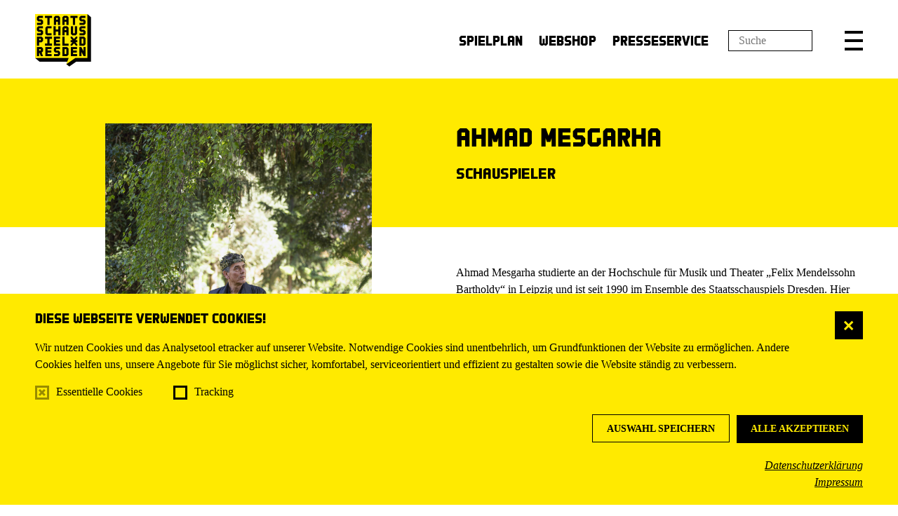

--- FILE ---
content_type: text/html; charset=utf-8
request_url: https://www.staatsschauspiel-dresden.de/spielplan/monatsplan/die-familie-schroffenstein/4901/ahmad-mesgarha/
body_size: 105199
content:


<!DOCTYPE html>
<!--[if lt IE 7]>				<html lang="de" class="no-js ie lt-ie9 lt-ie8 lt-ie7 ie6"> <![endif]-->
<!--[if IE 7]>					<html lang="de" class="no-js ie lt-ie9 lt-ie8 ie7"> <![endif]-->
<!--[if IE 8]>					<html lang="de" class="no-js ie lt-ie9 ie8"> <![endif]-->
<!--[if IE 9]>					<html lang="de" class="no-js ie ie9"> <![endif]-->
<!--[if (gt IE 9)|!(IE)]><!-->
<html lang="de" class="no-js">
<!--<![endif]-->

<head><meta charset="utf-8" /><title>
	Ahmad Mesgarha | Staatsschauspiel Dresden
</title><meta name="description" content="Ahmad Mesgarha - : , , , , , " /><meta name="keywords" content="Staatsschauspiel Dresden, Theater, Schauspiel, Dresden, Monatsplan, Ahmad Mesgarha, Alte Meister, Atzbacher, auf der suche nach dem verlorenen bagger, Mit, Bauern, Bonzen und Bomben, Kalübbe, Finanzbeamter / Temborius, Regierungspräsident/ Gebhardt, Verleger der „Nachrichten“ / Gropius, Geschäftsmann, Der Besuch der alten Dame, Ill, Nathan der Weise, Nathan, Podcast „Das Schloss“" /><meta http-equiv="X-UA-Compatible" content="IE=edge">
<meta name="viewport" content="width=device-width, initial-scale=1.0, minimum-scale=1.0, maximum-scale=1.0, user-scalable=0">

<link rel="apple-touch-icon" sizes="180x180" href="/apple-touch-icon.png">
<link rel="icon" type="image/png" sizes="32x32" href="/favicon-32x32.png">
<link rel="icon" type="image/png" sizes="16x16" href="/favicon-16x16.png">
<link rel="manifest" href="/manifest.json">
<link rel="mask-icon" href="/safari-pinned-tab.svg" color="#5bbad5">
<meta name="theme-color" content="#ffffff">

<!-- meta tags for seo -->
<meta name="author" content="Schauspielhaus Dresden" />
<meta name="generator" content="spiritec WebCMS für Opernhäuser und Theater" />
<meta name="robots" content="index, follow" />
<meta property="og:image" content="/content-images/socialmediashare/ca6f3d62cf45e091ce29edb0d03d465d/25212/mesgarha_ahmad_mai2024_ii_0603_presse_fotosebastianhoppe.jpg" />
<link rel="canonical" href="https://www.staatsschauspiel-dresden.de/ensemble/ahmad-mesgarha/" />

<meta name="facebook-domain-verification" content="s3qvvj609se83sc7vxaxs40ivcaqn9" />

<link href="/resources/css-bundles/all?v=5wgOUed64jgwzAt6zW0NLU00ZtCZ9Gd3TruoZNU5Olw1" rel="stylesheet"/>

<script src="/js-bundles/head?v=4TIFVGVqdBxsjviKUA2MiG31HJW9byZacum6LQVx2sI1"></script>


<script type="text/javascript">
		var SYSTEMURLBASE = '/';
        var CDNURLBASE = '/';
        var APIURLBASE = '/api/';
        var APICDNURLBASE = '/api/';
		var CALLBACKURLBASE = '/callbacks/';
		var RESOURCES = {
		    "IMAGE_ENLARGE": "Vergr&#246;&#223;ern",
		    "IMAGE_REDUCE": "Verkleinern",
		    "PRESSCART_ERROR_EMAIL": "Bitte geben Sie Ihre E-Mail an.",
		    "PRESSCART_ERROR_EDITORIALDEPARTMENT": "Bitte geben Sie Ihre Redaktion an.",
		    "PRESSCART_FEEDBACK_DOCUMENTSSENT": "Vielen Dank. Sie erhalten in K&#252;rze eine E-Mail.",
		    "PRESSCART_REMOVEFROMCART": "Auswahl aufheben"
		};
		var PARAMETERNAMES = {
            "SEARCHTERM": "Suchbegriff",
            "SEARCHPAGE": "Seite"
		};
</script></head>
<body id="ctl00_BodyElement" class="ua-chrome dev-desktoppc">
    <script>document.documentElement.className = document.documentElement.className.replace(/\bno-js\b/, 'js');</script>
	<a id="top"></a>

    <navi class="accessabilitynavi" aria-label="Navigation um Inhalte zu überspringen"><a href="#main" target="_self">Zum Hauptinhalt springen</a><a href="#footer" target="_self">Zum Footer springen</a></navi>

    <div class="fullsize-wait"></div>
    <div id="js-popup-hook" style="display: none;"></div>
    
    <div class="fullsize personGallery"><div class="fullsize__overlay --pagecolor-background"></div><a href="#" class="fullsize__close"></a><a href="#" class="fullsize__control fullsize__control--prev"></a><a href="#" class="fullsize__control fullsize__control--next"></a><div class="fullsize__viewport"><div class="fullsize__strip"><div class="fullsize__item --pagecolor-background mediaGalleryItem-Image-PersonGallery-435" data-item-name="mediaGalleryItem-Image-PersonGallery-435"><div class="fullsize__media"><div class="fullsize__image js-medialoader js-medialoader-set-as-background" data-medialoader-trigger="personGallery" data-image-url="/content-images/image720/5d59565b59a8f96cd01f492d8a8fd238/25685/mesgarha_ahmad_mrz2025_0054-2_24x16_fotosebastianhoppe.jpg" data-size-calculation-func="getFullsizeItemSize"><div class="fullsize__media--image-medialoader-animation"></div><noscript><img src="/content-images/image720/5d59565b59a8f96cd01f492d8a8fd238/25685/mesgarha_ahmad_mrz2025_0054-2_24x16_fotosebastianhoppe.jpg" alt="" width="1080" height="1620"></noscript></div></div> <!-- fullsize__media --> <div class="fullsize__caption mediaGalleryItem-Image-PersonGallery-435"><div class="fullsize__countdisplay"><span class="fullsize__currentslide"></span><span class="fullsize__totalslides"></span></div><div class="fullsize__captiontext">Foto: Sebastian Hoppe<br>                    </div></div><!-- fullsize__caption --> </div><!-- fullsize__item --> <div class="fullsize__item --pagecolor-background mediaGalleryItem-Image-PersonGallery-394" data-item-name="mediaGalleryItem-Image-PersonGallery-394"><div class="fullsize__media"><div class="fullsize__image js-medialoader js-medialoader-set-as-background" data-medialoader-trigger="personGallery" data-image-url="/content-images/image720/1994b1f083ac968f6c5f23c2fff0f930/24909/mesgarha_ahmad_mai2024_ii_0603_presse_fotosebastianhoppe.jpg" data-size-calculation-func="getFullsizeItemSize"><div class="fullsize__media--image-medialoader-animation"></div><noscript><img src="/content-images/image720/1994b1f083ac968f6c5f23c2fff0f930/24909/mesgarha_ahmad_mai2024_ii_0603_presse_fotosebastianhoppe.jpg" alt="" width="1080" height="1620"></noscript></div></div> <!-- fullsize__media --> <div class="fullsize__caption mediaGalleryItem-Image-PersonGallery-394"><div class="fullsize__countdisplay"><span class="fullsize__currentslide"></span><span class="fullsize__totalslides"></span></div><div class="fullsize__captiontext">Foto: Sebastian Hoppe<br>                    </div></div><!-- fullsize__caption --> </div><!-- fullsize__item --> <div class="fullsize__item --pagecolor-background mediaGalleryItem-Image-PersonGallery-300" data-item-name="mediaGalleryItem-Image-PersonGallery-300"><div class="fullsize__media"><div class="fullsize__image js-medialoader js-medialoader-set-as-background" data-medialoader-trigger="personGallery" data-image-url="/content-images/image720/30f587ca210f7963ddb34685c71b5a9c/23148/mesgarha_ahmad_feb2024_0036_presse_fotosebastianhoppe.jpg" data-size-calculation-func="getFullsizeItemSize"><div class="fullsize__media--image-medialoader-animation"></div><noscript><img src="/content-images/image720/30f587ca210f7963ddb34685c71b5a9c/23148/mesgarha_ahmad_feb2024_0036_presse_fotosebastianhoppe.jpg" alt="" width="1080" height="1620"></noscript></div></div> <!-- fullsize__media --> <div class="fullsize__caption mediaGalleryItem-Image-PersonGallery-300"><div class="fullsize__countdisplay"><span class="fullsize__currentslide"></span><span class="fullsize__totalslides"></span></div><div class="fullsize__captiontext">Foto: Sebastian Hoppe<br>                    </div></div><!-- fullsize__caption --> </div><!-- fullsize__item --> <div class="fullsize__item --pagecolor-background mediaGalleryItem-Image-PersonGallery-217" data-item-name="mediaGalleryItem-Image-PersonGallery-217"><div class="fullsize__media"><div class="fullsize__image js-medialoader js-medialoader-set-as-background" data-medialoader-trigger="personGallery" data-image-url="/content-images/image720/b4c50c97c38e4922b4641e25edb95628/14558/mesgarha_ahmad_kabale_24cm_fotosebastianhoppe.jpg" data-size-calculation-func="getFullsizeItemSize"><div class="fullsize__media--image-medialoader-animation"></div><noscript><img src="/content-images/image720/b4c50c97c38e4922b4641e25edb95628/14558/mesgarha_ahmad_kabale_24cm_fotosebastianhoppe.jpg" alt="" width="1080" height="1620"></noscript></div></div> <!-- fullsize__media --> <div class="fullsize__caption mediaGalleryItem-Image-PersonGallery-217"><div class="fullsize__countdisplay"><span class="fullsize__currentslide"></span><span class="fullsize__totalslides"></span></div><div class="fullsize__captiontext">Foto: Sebastian Hoppe<br>                    </div></div><!-- fullsize__caption --> </div><!-- fullsize__item --> <div class="fullsize__item --pagecolor-background mediaGalleryItem-Image-ProductionGallery-14071" data-item-name="mediaGalleryItem-Image-ProductionGallery-14071"><div class="fullsize__media"><div class="fullsize__image js-medialoader js-medialoader-set-as-background" data-medialoader-trigger="personGallery" data-image-url="/content-images/image720/6df84b7ecd55e006b5bc3ec8713f933e/27730/bagger_004_presse_fotosebastianhoppe.jpg" data-size-calculation-func="getFullsizeItemSize"><div class="fullsize__media--image-medialoader-animation"></div><noscript><img src="/content-images/image720/6df84b7ecd55e006b5bc3ec8713f933e/27730/bagger_004_presse_fotosebastianhoppe.jpg" alt="" width="2430" height="1620"></noscript></div></div> <!-- fullsize__media --> <div class="fullsize__caption mediaGalleryItem-Image-ProductionGallery-14071"><div class="fullsize__countdisplay"><span class="fullsize__currentslide"></span><span class="fullsize__totalslides"></span></div><div class="fullsize__captiontext">Auf dem Bild: Ahmad Mesgarha, Hans-Werner Leupelt<br>                        Foto: Sebastian Hoppe<br>                    </div></div><!-- fullsize__caption --> </div><!-- fullsize__item --> <div class="fullsize__item --pagecolor-background mediaGalleryItem-Image-ProductionGallery-14080" data-item-name="mediaGalleryItem-Image-ProductionGallery-14080"><div class="fullsize__media"><div class="fullsize__image js-medialoader js-medialoader-set-as-background" data-medialoader-trigger="personGallery" data-image-url="/content-images/image720/a20c1c1d00cdc6141bfd3d102440af2f/27739/bagger_013_presse_fotosebastianhoppe.jpg" data-size-calculation-func="getFullsizeItemSize"><div class="fullsize__media--image-medialoader-animation"></div><noscript><img src="/content-images/image720/a20c1c1d00cdc6141bfd3d102440af2f/27739/bagger_013_presse_fotosebastianhoppe.jpg" alt="" width="2430" height="1620"></noscript></div></div> <!-- fullsize__media --> <div class="fullsize__caption mediaGalleryItem-Image-ProductionGallery-14080"><div class="fullsize__countdisplay"><span class="fullsize__currentslide"></span><span class="fullsize__totalslides"></span></div><div class="fullsize__captiontext">Auf dem Bild: Hans-Werner Leupelt, Ahmad Mesgarha, Anna-Katharina Muck<br>                        Foto: Sebastian Hoppe<br>                    </div></div><!-- fullsize__caption --> </div><!-- fullsize__item --> <div class="fullsize__item --pagecolor-background mediaGalleryItem-Image-ProductionGallery-13421" data-item-name="mediaGalleryItem-Image-ProductionGallery-13421"><div class="fullsize__media"><div class="fullsize__image js-medialoader js-medialoader-set-as-background" data-medialoader-trigger="personGallery" data-image-url="/content-images/image720/242d636727a23ecc65c451074d1de070/25543/bauern_bonzen_und_bomben_012_presse_fotosebastianhoppe.jpg" data-size-calculation-func="getFullsizeItemSize"><div class="fullsize__media--image-medialoader-animation"></div><noscript><img src="/content-images/image720/242d636727a23ecc65c451074d1de070/25543/bauern_bonzen_und_bomben_012_presse_fotosebastianhoppe.jpg" alt="" width="2430" height="1620"></noscript></div></div> <!-- fullsize__media --> <div class="fullsize__caption mediaGalleryItem-Image-ProductionGallery-13421"><div class="fullsize__countdisplay"><span class="fullsize__currentslide"></span><span class="fullsize__totalslides"></span></div><div class="fullsize__captiontext">Auf dem Bild: Ahmad Mesgarha, Viktor Tremmel, Leonie H&#228;mer<br>                        Foto: Sebastian Hoppe<br>                    </div></div><!-- fullsize__caption --> </div><!-- fullsize__item --> <div class="fullsize__item --pagecolor-background mediaGalleryItem-Image-ProductionGallery-13418" data-item-name="mediaGalleryItem-Image-ProductionGallery-13418"><div class="fullsize__media"><div class="fullsize__image js-medialoader js-medialoader-set-as-background" data-medialoader-trigger="personGallery" data-image-url="/content-images/image720/8417b783d9674630cb20608138345da5/25540/bauern_bonzen_und_bomben_009_presse_fotosebastianhoppe.jpg" data-size-calculation-func="getFullsizeItemSize"><div class="fullsize__media--image-medialoader-animation"></div><noscript><img src="/content-images/image720/8417b783d9674630cb20608138345da5/25540/bauern_bonzen_und_bomben_009_presse_fotosebastianhoppe.jpg" alt="" width="2430" height="1620"></noscript></div></div> <!-- fullsize__media --> <div class="fullsize__caption mediaGalleryItem-Image-ProductionGallery-13418"><div class="fullsize__countdisplay"><span class="fullsize__currentslide"></span><span class="fullsize__totalslides"></span></div><div class="fullsize__captiontext">Auf dem Bild: Viktor Tremmel, Raiko K&#252;ster, Jonas Holupirek, Ahmad Mesgarha<br>                        Foto: Sebastian Hoppe<br>                    </div></div><!-- fullsize__caption --> </div><!-- fullsize__item --> <div class="fullsize__item --pagecolor-background mediaGalleryItem-Image-ProductionGallery-12802" data-item-name="mediaGalleryItem-Image-ProductionGallery-12802"><div class="fullsize__media"><div class="fullsize__image js-medialoader js-medialoader-set-as-background" data-medialoader-trigger="personGallery" data-image-url="/content-images/image720/1e85f74be42c845ba791c39898edfee9/23828/nathan_der_weise_020_presse_fotosebastianhoppe.jpg" data-size-calculation-func="getFullsizeItemSize"><div class="fullsize__media--image-medialoader-animation"></div><noscript><img src="/content-images/image720/1e85f74be42c845ba791c39898edfee9/23828/nathan_der_weise_020_presse_fotosebastianhoppe.jpg" alt="" width="2430" height="1620"></noscript></div></div> <!-- fullsize__media --> <div class="fullsize__caption mediaGalleryItem-Image-ProductionGallery-12802"><div class="fullsize__countdisplay"><span class="fullsize__currentslide"></span><span class="fullsize__totalslides"></span></div><div class="fullsize__captiontext">Auf dem Bild: Philipp Grimm, Ahmad Mesgarha<br>                        Foto: Sebastian Hoppe<br>                    </div></div><!-- fullsize__caption --> </div><!-- fullsize__item --> <div class="fullsize__item --pagecolor-background mediaGalleryItem-Image-ProductionGallery-12807" data-item-name="mediaGalleryItem-Image-ProductionGallery-12807"><div class="fullsize__media"><div class="fullsize__image js-medialoader js-medialoader-set-as-background" data-medialoader-trigger="personGallery" data-image-url="/content-images/image720/3b7dca299c09f043b8832c32d6423303/23834/nathan_der_weise_005_presse_quer_fotosebastianhoppe.jpg" data-size-calculation-func="getFullsizeItemSize"><div class="fullsize__media--image-medialoader-animation"></div><noscript><img src="/content-images/image720/3b7dca299c09f043b8832c32d6423303/23834/nathan_der_weise_005_presse_quer_fotosebastianhoppe.jpg" alt="" width="2430" height="1620"></noscript></div></div> <!-- fullsize__media --> <div class="fullsize__caption mediaGalleryItem-Image-ProductionGallery-12807"><div class="fullsize__countdisplay"><span class="fullsize__currentslide"></span><span class="fullsize__totalslides"></span></div><div class="fullsize__captiontext">Auf dem Bild: Philipp Grimm, Ahmad Mesgarha, Gina Calinoiu<br>                        Foto: Sebastian Hoppe<br>                    </div></div><!-- fullsize__caption --> </div><!-- fullsize__item --> <div class="fullsize__item --pagecolor-background mediaGalleryItem-Image-ProductionGallery-12457" data-item-name="mediaGalleryItem-Image-ProductionGallery-12457"><div class="fullsize__media"><div class="fullsize__image js-medialoader js-medialoader-set-as-background" data-medialoader-trigger="personGallery" data-image-url="/content-images/image720/b713ed5af4f48b49875e99e88cdcb3d5/22925/derbesuchderaltendame_022_galerie_fotosebastianhoppe.jpg" data-size-calculation-func="getFullsizeItemSize"><div class="fullsize__media--image-medialoader-animation"></div><noscript><img src="/content-images/image720/b713ed5af4f48b49875e99e88cdcb3d5/22925/derbesuchderaltendame_022_galerie_fotosebastianhoppe.jpg" alt="" width="2430" height="1620"></noscript></div></div> <!-- fullsize__media --> <div class="fullsize__caption mediaGalleryItem-Image-ProductionGallery-12457"><div class="fullsize__countdisplay"><span class="fullsize__currentslide"></span><span class="fullsize__totalslides"></span></div><div class="fullsize__captiontext">Auf dem Bild: Hans-Werner Leupelt, Ahmad Mesgarha<br>                        Foto: Sebastian Hoppe<br>                    </div></div><!-- fullsize__caption --> </div><!-- fullsize__item --> <div class="fullsize__item --pagecolor-background mediaGalleryItem-Image-ProductionGallery-12440" data-item-name="mediaGalleryItem-Image-ProductionGallery-12440"><div class="fullsize__media"><div class="fullsize__image js-medialoader js-medialoader-set-as-background" data-medialoader-trigger="personGallery" data-image-url="/content-images/image720/211d25bbe6b180215326e4f40e368241/22908/derbesuchderaltendame_006_galerie_fotosebastianhoppe.jpg" data-size-calculation-func="getFullsizeItemSize"><div class="fullsize__media--image-medialoader-animation"></div><noscript><img src="/content-images/image720/211d25bbe6b180215326e4f40e368241/22908/derbesuchderaltendame_006_galerie_fotosebastianhoppe.jpg" alt="" width="2430" height="1620"></noscript></div></div> <!-- fullsize__media --> <div class="fullsize__caption mediaGalleryItem-Image-ProductionGallery-12440"><div class="fullsize__countdisplay"><span class="fullsize__currentslide"></span><span class="fullsize__totalslides"></span></div><div class="fullsize__captiontext">Auf dem Bild: Ahmad Mesgarha, Anna-Katharina Muck<br>                        Foto: Sebastian Hoppe<br>                    </div></div><!-- fullsize__caption --> </div><!-- fullsize__item --> <div class="fullsize__item --pagecolor-background mediaGalleryItem-Image-ProductionGallery-11971" data-item-name="mediaGalleryItem-Image-ProductionGallery-11971"><div class="fullsize__media"><div class="fullsize__image js-medialoader js-medialoader-set-as-background" data-medialoader-trigger="personGallery" data-image-url="/content-images/image720/407b6cd7349ed7763c864da46c671cb2/21521/alte_meister_014_fotosebastianhoppe.jpg" data-size-calculation-func="getFullsizeItemSize"><div class="fullsize__media--image-medialoader-animation"></div><noscript><img src="/content-images/image720/407b6cd7349ed7763c864da46c671cb2/21521/alte_meister_014_fotosebastianhoppe.jpg" alt="" width="2430" height="1620"></noscript></div></div> <!-- fullsize__media --> <div class="fullsize__caption mediaGalleryItem-Image-ProductionGallery-11971"><div class="fullsize__countdisplay"><span class="fullsize__currentslide"></span><span class="fullsize__totalslides"></span></div><div class="fullsize__captiontext">Auf dem Bild: Ahmad Megarha, Albrecht Goette, Herbert G. Adami, Moritz D&#252;rr<br>                        Foto: Sebastian Hoppe<br>                    </div></div><!-- fullsize__caption --> </div><!-- fullsize__item --> <div class="fullsize__item --pagecolor-background mediaGalleryItem-Image-ProductionGallery-11959" data-item-name="mediaGalleryItem-Image-ProductionGallery-11959"><div class="fullsize__media"><div class="fullsize__image js-medialoader js-medialoader-set-as-background" data-medialoader-trigger="personGallery" data-image-url="/content-images/image720/6ae3c9f4b2f45f545d409d819366fa3f/21509/alte_meister_002_fotosebastianhoppe.jpg" data-size-calculation-func="getFullsizeItemSize"><div class="fullsize__media--image-medialoader-animation"></div><noscript><img src="/content-images/image720/6ae3c9f4b2f45f545d409d819366fa3f/21509/alte_meister_002_fotosebastianhoppe.jpg" alt="" width="1080" height="1620"></noscript></div></div> <!-- fullsize__media --> <div class="fullsize__caption mediaGalleryItem-Image-ProductionGallery-11959"><div class="fullsize__countdisplay"><span class="fullsize__currentslide"></span><span class="fullsize__totalslides"></span></div><div class="fullsize__captiontext">Auf dem Bild: Ahmad Mesgarha, Albrecht Goette<br>                        Foto: Sebastian Hoppe<br>                    </div></div><!-- fullsize__caption --> </div><!-- fullsize__item --> </div> <!-- fullsize__strip --> </div> <!-- fullsize__viewport --> </div><!-- fullsize personGallery -->
<script>

window.componentInitialisation.registerReadyEvent(function() {
    if ($('.fullsize.personGallery').length > 0) {
        $('.fullsize.personGallery').spiritecFullsize();
    }

});
</script>

    
    <div id="ctl00_PageWrapperElement" class="page-wrapper">
        
        <div class="dataprotection">
    <div class="page-inner">
        <div class="dataprotection__inner">

            <a href="#" class="dataprotection__close">X</a>

            <div class="dataprotection__headline">Diese Webseite verwendet Cookies!</div>

            <div class="dataprotection__textwrapper">
                <div class="dataprotection__text">
                    Wir nutzen Cookies und das Analysetool etracker auf unserer Website. Notwendige Cookies sind unentbehrlich, um Grundfunktionen der Website zu ermöglichen. Andere Cookies helfen uns, unsere Angebote für Sie möglichst sicher, komfortabel, serviceorientiert und effizient zu gestalten sowie die Website ständig zu verbessern.<br>
                </div>
            </div>

            <div class="dataprotection__inputwrapper">
                <span class="dataprotection__checkboxitem">
                    <input type="checkbox" id="dataprotection--essentials" class="dataprotection__input" checked disabled/>
                    <label for="dataprotection--essentials" class="dataprotection__label">Essentielle Cookies</label>
                </span>
                <span class="dataprotection__checkboxitem">
                    <input type="checkbox" id="dataprotection--tracking" class="dataprotection__input"/>
                    <label for="dataprotection--tracking" class="dataprotection__label">Tracking</label>
                </span>
            </div>

            <div class="dataprotection__actionwrapper dataprotection__actionwrapper--after"><!--
                --><a href="#" class="dataprotection__action dataprotection__action--outline dataprotection__action--consent-selection">Auswahl speichern</a><!--
                --><a href="#" class="dataprotection__action dataprotection__action--consent-all">Alle akzeptieren</a><!--
            --></div>

            <div class="dataprotection__linkwrapper">
                <a href="/datenschutz/" target="_blank" class="dataprotection__link">Datenschutzerklärung</a>
            </div>
            <div class="dataprotection__linkwrapper">
                <a href="/impressum/" target="_blank" class="dataprotection__link">Impressum</a>
            </div>
        </div>
    </div>
</div>

<header class="page-header page-outer js-marker-include-in-scrolling-calculation" role="banner">

    <div class="page-inner">

        <div class="header__logo"><a href="/" aria-label="Staatsschauspiel Dresden Startseite"></a></div>

        <nav class="header__menu" role="navigation">
            <ul class="menu1"><li class=" first level1"><a href="/spielplan/monatsplan/" class="level1">Spielplan</a></li><li class="level1"><a href="https://tickets.staatsschauspiel-dresden.de/webshop" class="level1" target="_blank" title="Hinweis: Der Link &amp;#246;ffnet sich in einem neuen Fenster.">Webshop</a></li><li class=" last level1"><a href="/presseservice/" class="level1">Presseservice</a></li></ul>
        </nav>
        
        <input type="text" placeholder="Suche" class="header__searchterm" data-target="/suche/?Suchbegriff=" aria-label="Suchfeld" />

        <a href="/suche/?Suchbegriff=" class="header__search" title="Suche" role="button" aria-label="Suche"></a>

        <a href="#" class="header__menutoggle" title="Menü" role="button" aria-expanded="false" aria-label="Hauptmenü anzeigen" aria-controls="mainmenu"></a>
    </div>

</header>

<div class="header__mainmenu" id="mainmenu">
    <div class="page-outer">
        <div class="page-inner">

            <div class="header__mainmenu-top">
                <nav class="navigation-main" role="navigation" aria-label="Hauptnavigation">
                    <ul class="menu1"><li class=" first level1"><a href="/home/" class="level1">Startseite</a></li><li class=" --path-selected has-subitems level1"><a href="/spielplan/" class="level1">Spielplan</a><ul class="menu2"><li class=" first --selected level2"><a href="/spielplan/monatsplan/" class="level2">Monatsplan</a></li><li class="level2"><a href="/spielplan/premieren/" class="level2">Premieren</a></li><li class="level2"><a href="/spielplan/unart-20252026/" class="level2">Unart 2025/2026</a></li><li class="level2"><a href="/spielplan/wiederaufnahmen/" class="level2">Wiederaufnahmen</a></li><li class="level2"><a href="/spielplan/zu-gast/" class="level2">Zu Gast</a></li><li class="level2"><a href="/spielplan/extras/" class="level2">Extras</a></li><li class="level2"><a href="/spielplan/online/" class="level2">Online</a></li><li class=" last level2"><a href="/spielplan/archive/" class="level2">Inszenierungsarchiv</a></li></ul></li><li class=" has-subitems level1"><a href="/karten/" class="level1">Karten</a><ul class="menu2"><li class=" first level2"><a href="/karten/vorverkauf/" class="level2">Vorverkauf</a></li><li class="level2"><a href="/karten/preisuebersicht/" class="level2">Preis&#252;bersicht</a></li><li class="level2"><a href="/karten/ermaessigungen/" class="level2">Erm&#228;&#223;igungen</a></li><li class="level2"><a href="/karten/gut-zu-wissen/" class="level2">Gut zu wissen</a></li><li class="level2"><a href="/karten/abonnements-2025-2026/" class="level2">Abonnements 2025/2026</a></li><li class="level2"><a href="/karten/geschenkideen/" class="level2">Geschenkideen</a></li><li class=" last level2"><a href="https://staatsschauspiel-dresden.eventim-inhouse.de/webshop/webticket/shop" class="level2" target="_blank" title="Hinweis: Der Link &amp;#246;ffnet sich in einem neuen Fenster.">Webshop</a></li></ul></li><li class=" has-subitems level1"><a href="/ensemble/" class="level1">Ensemble</a><ul class="menu2"><li class=" first level2"><a href="/ensemble/ensemble-und-gaeste/" class="level2">Ensemble und G&#228;ste</a></li><li class="level2"><a href="/ensemble/kuenstlerische-teams/" class="level2">K&#252;nstlerische Teams</a></li><li class="level2"><a href="/ensemble/autorinnen/" class="level2">Autor*innen</a></li><li class=" last has-subitems level2"><a href="/ensemble/hinter-der-buehne/" class="level2">Hinter der B&#252;hne</a></li></ul></li><li class=" has-subitems level1"><a href="/buergerbuehne/" class="level1">B&#252;rger:B&#252;hne</a><ul class="menu2"><li class=" first level2"><a href="/buergerbuehne/die-buergerbuehne/" class="level2">Die B&#252;rger:B&#252;hne</a></li><li class="level2"><a href="/buergerbuehne/inszenierungen-2022-2023/" class="level2">Inszenierungen</a></li><li class="level2"><a href="http://www.staatsschauspiel-dresden.de/spielplan/a-z/montagscafe/" class="level2">Montagscaf&#233;</a></li><li class="level2"><a href="/buergerbuehne/clubs/" class="level2">B:Clubs</a></li><li class="level2"><a href="http://www.staatsschauspiel-dresden.de/spielplan/a-z/x-doerfer/" class="level2">X-D&#246;rfer</a></li><li class="level2"><a href="/buergerbuehne/b-sonders/" class="level2">B:Sonders</a></li><li class=" last level2"><a href="/buergerbuehne/archiv/" class="level2">B:Archiv</a></li></ul></li><li class=" has-subitems level1"><a href="/festivals/" class="level1">Festivals</a><ul class="menu2"><li class=" first level2"><a href="/festivals/fast-forward-2025/" class="level2">Fast Forward 2025</a></li><li class="level2"><a href="/festivals/fast-forward-2024/" class="level2">Fast Forward 2024</a></li><li class="level2"><a href="/festivals/fast-forward-2023/" class="level2">Fast Forward 2023</a></li><li class="level2"><a href="/festivals/fast-forward-2022/" class="level2">Fast Forward 2022</a></li><li class="level2"><a href="/festivals/fast-forward-2021/" class="level2">Fast Forward 2021</a></li><li class="level2"><a href="/festivals/fast-forward-2020/" class="level2">Fast Forward 2020</a></li><li class="level2"><a href="/festivals/fast-forward-2019/" class="level2">Fast Forward 2019</a></li><li class="level2"><a href="/festivals/fast_forward_2018/" class="level2">Fast Forward 2018</a></li><li class="level2"><a href="/festivals/fast_forward_2017/" class="level2">Fast Forward 2017</a></li><li class="level2"><a href="http://www.staatsschauspiel-dresden.de/spielplan/a-z/unart-25-26/" class="level2">Unart 2025/2026</a></li><li class="level2"><a href="http://www.staatsschauspiel-dresden.de/spielplan/a-z/unart-20232024/" class="level2">Unart 2023/2024</a></li><li class="level2"><a href="http://www.staatsschauspiel-dresden.de/spielplan/archive/u/unart-21-22/" class="level2">Unart 2021/2022</a></li><li class="level2"><a href="http://www.staatsschauspiel-dresden.de/spielplan/archive/u/unart-2019-2020/" class="level2">unart 2019/2020</a></li><li class="level2"><a href="http://www.staatsschauspiel-dresden.de/spielplan/archive/u/unart1718/" class="level2">unart 2017/2018</a></li><li class=" last level2"><a href="/festivals/our_stage_buergerbuehnenfestival/" class="level2">Our Stage – 4. Europ&#228;isches B&#252;rgerb&#252;hnenfestival</a></li></ul></li><li class=" has-subitems level1"><a href="/theaterpaedagogik/" class="level1">Theaterp&#228;dagogik</a><ul class="menu2"><li class=" first level2"><a href="/theaterpaedagogik/aktuelles/" class="level2">Aktuelles</a></li><li class="level2"><a href="/theaterpaedagogik/fuer-schulklassen/" class="level2">F&#252;r Schulklassen</a></li><li class="level2"><a href="/theaterpaedagogik/fuer-paedagogen-und-kulturvermittelnde/" class="level2">F&#252;r P&#228;dagog*innen &amp; Kulturvermittelnde</a></li><li class="level2"><a href="/theaterpaedagogik/theater-in-die-schule/" class="level2">Theater in die Schule</a></li><li class="level2"><a href="/theaterpaedagogik/schule-ohne-rassismus/" class="level2">Schule ohne Rassismus</a></li><li class="level2"><a href="/theaterpaedagogik/altersempfehlungen/" class="level2">Altersempfehlungen</a></li><li class="level2"><a href="/theaterpaedagogik/formular_das_will_ich_sehen/" class="level2">Das will ich sehen!</a></li><li class=" last level2"><a href="/theaterpaedagogik/karten-theaterpaedagogik/" class="level2">Karten</a></li></ul></li><li class=" has-subitems level1"><a href="/barrierefreiheit/" class="level1">Barrierefreiheit</a><ul class="menu2"><li class=" first level2"><a href="/barrierefreiheit/barrierefreiheit/" class="level2">Barrierefreiheit</a></li><li class="level2"><a href="/barrierefreiheit/audiodeskription/" class="level2">Audiodeskription</a></li><li class="level2"><a href="/barrierefreiheit/gebaerdensprache/" class="level2">Geb&#228;rdensprache</a></li><li class="level2"><a href="/barrierefreiheit/hoerhilfen/" class="level2">H&#246;rhilfen</a></li><li class="level2"><a href="/barrierefreiheit/bei-anruf-kultur/" class="level2">Bei Anruf Kultur</a></li><li class="level2"><a href="/barrierefreiheit/einfache-sprache/" class="level2">Einfache Sprache</a></li><li class="level2"><a href="/barrierefreiheit/triggerwarnungen/" class="level2">Triggerwarnungen</a></li><li class=" last level2"><a href="/barrierefreiheit/erklaerung-barrierefreiheit/" class="level2">Erkl&#228;rung</a></li></ul></li><li class=" has-subitems level1"><a href="/ueber-uns/" class="level1">&#220;ber uns</a><ul class="menu2"><li class=" first level2"><a href="/ueber-uns/ueber-uns/" class="level2">&#220;ber uns</a></li><li class="level2"><a href="/ueber-uns/technische-information/" class="level2">Technische Information</a></li><li class="level2"><a href="/ueber-uns/nachhaltigkeit/" class="level2">Nachhaltigkeit</a></li><li class="level2"><a href="/karriere/" class="level2">Karriere / Jobs</a></li><li class="level2"><a href="/ueber-uns/ausbildung/" class="level2">Ausbildung</a></li><li class="level2"><a href="/ueber-uns/verhaltenskodex/" class="level2">Verhaltenskodex</a></li><li class=" last level2"><a href="/ueber-uns/vergabeinformationen/" class="level2">Vergabeinformationen</a></li></ul></li><li class=" has-subitems level1"><a href="/vermietung/" class="level1">Vermietung</a><ul class="menu2"><li class=" first last level2"><a href="/vermietung/salon-im-schauspielhaus/" class="level2">Salon im Schauspielhaus</a></li></ul></li><li class=" has-subitems level1"><a href="/kooperationen_und_partner/" class="level1">Kooperationen &amp; Partner</a><ul class="menu2"><li class=" first level2"><a href="/kooperationen_und_partner/foerderverein_und_junge_freunde/" class="level2">F&#246;rderverein und Junge Freunde</a></li><li class="level2"><a href="/kooperationen_und_partner/kooperationen/" class="level2">Kooperationen</a></li><li class=" last level2"><a href="/kooperationen_und_partner/partner/" class="level2">Partner</a></li></ul></li><li class=" last has-subitems level1"><a href="/service/" class="level1">Service</a><ul class="menu2"><li class=" first level2"><a href="/service/anfahrt/" class="level2">Anfahrt zu den Spielst&#228;tten</a></li><li class="level2"><a href="/barrierefreiheit/" class="level2">Barrierefreiheit</a></li><li class="level2"><a href="/service/gastronomie/" class="level2">Gastronomie</a></li><li class="level2"><a href="/newsletter/" class="level2">Newsletter</a></li><li class=" last level2"><a href="/service/downloads/" class="level2">Downloads</a></li></ul></li></ul>
                </nav>
            </div>

            <div class="header__mainmenu-bottom">
                <nav class="navigation-meta" role="navigation" aria-label="Metanavigation">
                    <ul class="menu1"><li class=" first level1"><a href="/kontakt/" class="level1">Kontakt</a></li><li class="level1"><a href="/newsletter/" class="level1">Newsletter</a></li><li class="level1"><a href="/presseservice/" class="level1">Presseservice</a></li><li class=" last level1"><a href="/suche/" class="level1">Suche</a></li></ul>
                </nav>
            </div>

        </div>
    </div>
</div>

        
        <main class="page-content" role="main" id="main" tabindex="-1">
            
    <div class="person person--has-image person--has-imagephotographer">

    <div class="person__top page-outer">
        <div class="page-inner clearfix">

            <div class="person__image --hide-tablet-portrait-down js-medialoader" data-image-url="/content-images/personlarge/ca6f3d62cf45e091ce29edb0d03d465d/25212/mesgarha_ahmad_mai2024_ii_0603_presse_fotosebastianhoppe.jpg">
                <img src="/blank-image/blank_2880_4114.png" alt="">
                <div class="person__imagecopyright">
                    <div><span>FOTO</span> Sebastian Hoppe</div>
                </div>
            </div>

            <div class="person__top-content">
                <div class="headline headline--size-h1 headline--has-subtitle">
                    <h1 class="headline__headline person__name">Ahmad Mesgarha</h1>
                    <div class="headline__subtitle person__position">Schauspieler</div>
                </div>

            </div>

        </div>
    </div>

        <div class="person__image --hide-tablet-landscape-up js-medialoader" data-image-url="/content-images/personlarge/ca6f3d62cf45e091ce29edb0d03d465d/25212/mesgarha_ahmad_mai2024_ii_0603_presse_fotosebastianhoppe.jpg">
        <img src="/blank-image/blank_2880_4114.png" alt="">
                <div class="person__imagecopyright">
            <div><span>FOTO</span> Sebastian Hoppe</div>
        </div>
            </div>
    
    <div class="person__bottom page-outer">
        <div class="page-inner">
            <div class="person__bottom-content">
                <div class="person__text person__text--at-top">
                    <p class="richtext richtext--textdecoration-default --text-default --margintop-element-none --marginbottom-element-none" lang="de" >    Ahmad Mesgarha studierte an der Hochschule für Musik und Theater  „Felix Mendelssohn Bartholdy“ in Leipzig und ist seit 1990 im Ensemble des  Staatsschauspiels Dresden. Hier spielte er u. a. Frank N. Furter in der ROCKY  HORROR SHOW, die Titelfigur in Molières DER MENSCHENFEIND, den Mephistopheles  in Goethes FAUST I + II, Hendrik Höfgen in Klaus Manns MEPHISTO sowie in  Stefano Massinis <a href="http://www.staatsschauspiel-dresden.de/spielplan/archive/l/lehman_brothers/">LEHMAN BROTHERS.</a>, den Selicour in Schillers <a href="http://www.staatsschauspiel-dresden.de/spielplan/archive/d/der_parasit_oder_die_kunst_sein_glueck_zu_machen/">DER PARASIT ODER  DIE KUNST SEIN GLÜCK ZU MACHEN</a> und in der Romanadaption von Christa Wolfs <a href="http://www.staatsschauspiel-dresden.de/spielplan/archive/d/der_geteilte_himmel/">DER  GETEILTE HIMMEL</a>, den Staatsanwalt Zorn in Dürrenmatts <a href="http://www.staatsschauspiel-dresden.de/spielplan/archive/d/die_panne/">DIE PANNE</a> sowie als  Geheimrat Eduard Tobler in Erich Kästners <a href="http://www.staatsschauspiel-dresden.de/spielplan/archive/d/drei-maenner-im-schnee/">DREI MÄNNER IM SCHNEE</a>. Zuletzt  arbeitete er u. a. zusammen mit Claudia Bauer in <a href="http://www.staatsschauspiel-dresden.de/spielplan/archive/v/vaterland/">VATERLAND</a>, Christian Friedel  in <a href="http://www.staatsschauspiel-dresden.de/spielplan/archive/m/macbeth/">MACBETH</a>, Tom Kühnel in <a href="http://www.staatsschauspiel-dresden.de/spielplan/archive/d/die-familie-schroffenstein/">DIE FAMILIE SCHROFFENSTEIN</a>, Rafael Sanchez in  <a href="http://www.staatsschauspiel-dresden.de/spielplan/archive/t/trilogie-der-sommerfrische/">TRILOGIE DER SOMMERFRISCHE</a> und <a href="http://www.staatsschauspiel-dresden.de/spielplan/archive/d/der-diener-zweier-herren/">DER DIENER ZWEIER HERREN</a> sowie mit Data Tavadze  in <a href="http://www.staatsschauspiel-dresden.de/spielplan/archive/t/transit/">TRANSIT</a>. 2004 wurde er mit dem Erich-Ponto-Preis ausgezeichnet. Im Dezember  2018 erschien das Album WINTERREISE, welches er gemeinsam mit dem Dresdner  Ensemble TRIOZEAN produziert hat.</p>        <p class="richtext richtext--textdecoration-default --text-default --margintop-element-none --marginbottom-element-standard" lang="de" >    Sein Buch DAS ENTSCHEIDENDE ENTSTEHT NEBENBEI kann im Buchhandel erworben werden.</p>        <p class="richtext richtext--textdecoration-default --text-default --margintop-element-none --marginbottom-element-standard" lang="de" >    <a href="http://mesgarhaentre.blogspot.com/" target="_blank">www.ahmadmesgarha.de</a></p>        
                </div>
            </div>

        </div>
    </div>

</div>

<section class="page-outer --paddingbottom-section-standard">
    <div class="page-inner">
        <h3 class="balloon">
            <div class="balloon__inner">Aktuelle Produktionen</div>
        </h3>
    </div>
    <div class="productionlist">
        <div class="productionlist__autocolumns">
              
            <div class="productionlist__list-item"><span class="productionlist__title"><a href="http://www.staatsschauspiel-dresden.de/spielplan/a-z/alte-meister/">Alte Meister</a></span><br><span class="productionlist__roles" data-roles="Atzbacher">Atzbacher</span></div>
              
            <div class="productionlist__list-item"><span class="productionlist__title"><a href="http://www.staatsschauspiel-dresden.de/spielplan/a-z/auf-der-suche-nach-dem-verlorenen-bagger/">auf der suche nach dem verlorenen bagger</a></span><br><span class="productionlist__roles" data-roles="Mit">Mit</span></div>
              
            <div class="productionlist__list-item"><span class="productionlist__title"><a href="http://www.staatsschauspiel-dresden.de/spielplan/a-z/bauern-bonzen-und-bomben/">Bauern, Bonzen und Bomben</a></span><br><span class="productionlist__roles" data-roles="Kal&#252;bbe, Finanzbeamter / Temborius, Regierungspr&#228;sident/ Gebhardt, Verleger der „Nachrichten“ / Gropius, Gesch&#228;ftsmann">Kal&#252;bbe, Finanzbeamter / Temborius, Regierungspr&#228;sident/ Gebhardt, Verleger der „Nachrichten“ / Gropius, Gesch&#228;ftsmann</span></div>
              
            <div class="productionlist__list-item"><span class="productionlist__title"><a href="http://www.staatsschauspiel-dresden.de/spielplan/a-z/der-besuch-der-alten-dame/">Der Besuch der alten Dame</a></span><br><span class="productionlist__roles" data-roles="Ill">Ill</span></div>
              
            <div class="productionlist__list-item"><span class="productionlist__title"><a href="http://www.staatsschauspiel-dresden.de/spielplan/a-z/nathan-der-weise/">Nathan der Weise</a></span><br><span class="productionlist__roles" data-roles="Nathan">Nathan</span></div>
              
            <div class="productionlist__list-item"><span class="productionlist__title"><a href="http://www.staatsschauspiel-dresden.de/spielplan/a-z/podcast-das-schloss/">Podcast „Das Schloss“</a></span><br><span class="productionlist__roles" data-roles="Mit">Mit</span></div>
                    </div>
    </div>
</section>

<section class="page-outer image --paddingtop-section- --paddingbottom-section-standard">
    <div class="page-inner mediagallery" data-gallery-name="personGallery">
        <div class="mediagallery__screen">
            <div class="mediagallery__viewport">
                <a href="#" class="mediagallery__control mediagallery__control--prev" role="button" aria-label="Vorheriges Bild der Galerie anzeigen"></a>
                <a href="#" class="mediagallery__control mediagallery__control--next" role="button" aria-label="Nächstes Bild der Galerie anzeigen"></a>
                <a href="#" class="mediagallery__fullsize js-marker-gallery" data-gallery-name="personGallery" role="button" aria-label="Galerie im Vollbild-Modus öffnen"></a>

                <div class="mediagallery__strip"><div class="mediagallery__item mediaGalleryItem-Image-PersonGallery-435" data-item-name="mediaGalleryItem-Image-PersonGallery-435"><img src="/blank-image/blank_1080_1620.png" width="1080" height="1620" alt="" class="mediagallery__image js-medialoader js-marker-gallery" data-image-url="/content-images/image720/5d59565b59a8f96cd01f492d8a8fd238/25685/mesgarha_ahmad_mrz2025_0054-2_24x16_fotosebastianhoppe.jpg" /><noscript><img src="/content-images/image720/5d59565b59a8f96cd01f492d8a8fd238/25685/mesgarha_ahmad_mrz2025_0054-2_24x16_fotosebastianhoppe.jpg" alt="" width="1080" height="1620"></noscript><div class="mediagallery__itemcaption">Foto: Sebastian Hoppe</div></div><div class="mediagallery__item mediaGalleryItem-Image-PersonGallery-394" data-item-name="mediaGalleryItem-Image-PersonGallery-394"><img src="/blank-image/blank_1080_1620.png" width="1080" height="1620" alt="" class="mediagallery__image js-medialoader js-marker-gallery" data-image-url="/content-images/image720/1994b1f083ac968f6c5f23c2fff0f930/24909/mesgarha_ahmad_mai2024_ii_0603_presse_fotosebastianhoppe.jpg" /><noscript><img src="/content-images/image720/1994b1f083ac968f6c5f23c2fff0f930/24909/mesgarha_ahmad_mai2024_ii_0603_presse_fotosebastianhoppe.jpg" alt="" width="1080" height="1620"></noscript><div class="mediagallery__itemcaption">Foto: Sebastian Hoppe</div></div><div class="mediagallery__item mediaGalleryItem-Image-PersonGallery-300" data-item-name="mediaGalleryItem-Image-PersonGallery-300"><img src="/blank-image/blank_1080_1620.png" width="1080" height="1620" alt="" class="mediagallery__image js-medialoader js-marker-gallery" data-image-url="/content-images/image720/30f587ca210f7963ddb34685c71b5a9c/23148/mesgarha_ahmad_feb2024_0036_presse_fotosebastianhoppe.jpg" /><noscript><img src="/content-images/image720/30f587ca210f7963ddb34685c71b5a9c/23148/mesgarha_ahmad_feb2024_0036_presse_fotosebastianhoppe.jpg" alt="" width="1080" height="1620"></noscript><div class="mediagallery__itemcaption">Foto: Sebastian Hoppe</div></div><div class="mediagallery__item mediaGalleryItem-Image-PersonGallery-217" data-item-name="mediaGalleryItem-Image-PersonGallery-217"><img src="/blank-image/blank_1080_1620.png" width="1080" height="1620" alt="" class="mediagallery__image js-medialoader js-marker-gallery" data-image-url="/content-images/image720/b4c50c97c38e4922b4641e25edb95628/14558/mesgarha_ahmad_kabale_24cm_fotosebastianhoppe.jpg" /><noscript><img src="/content-images/image720/b4c50c97c38e4922b4641e25edb95628/14558/mesgarha_ahmad_kabale_24cm_fotosebastianhoppe.jpg" alt="" width="1080" height="1620"></noscript><div class="mediagallery__itemcaption">Foto: Sebastian Hoppe</div></div><div class="mediagallery__item mediaGalleryItem-Image-ProductionGallery-14071" data-item-name="mediaGalleryItem-Image-ProductionGallery-14071"><img src="/blank-image/blank_2430_1620.png" width="2430" height="1620" alt="" class="mediagallery__image js-medialoader js-marker-gallery" data-image-url="/content-images/image720/6df84b7ecd55e006b5bc3ec8713f933e/27730/bagger_004_presse_fotosebastianhoppe.jpg" /><noscript><img src="/content-images/image720/6df84b7ecd55e006b5bc3ec8713f933e/27730/bagger_004_presse_fotosebastianhoppe.jpg" alt="" width="2430" height="1620"></noscript><div class="mediagallery__itemcaption">auf der suche nach dem verlorenen bagger<br>Auf dem Bild: Ahmad Mesgarha, Hans-Werner Leupelt<br>Foto: Sebastian Hoppe</div></div><div class="mediagallery__item mediaGalleryItem-Image-ProductionGallery-14080" data-item-name="mediaGalleryItem-Image-ProductionGallery-14080"><img src="/blank-image/blank_2430_1620.png" width="2430" height="1620" alt="" class="mediagallery__image js-medialoader js-marker-gallery" data-image-url="/content-images/image720/a20c1c1d00cdc6141bfd3d102440af2f/27739/bagger_013_presse_fotosebastianhoppe.jpg" /><noscript><img src="/content-images/image720/a20c1c1d00cdc6141bfd3d102440af2f/27739/bagger_013_presse_fotosebastianhoppe.jpg" alt="" width="2430" height="1620"></noscript><div class="mediagallery__itemcaption">auf der suche nach dem verlorenen bagger<br>Auf dem Bild: Hans-Werner Leupelt, Ahmad Mesgarha, Anna-Katharina Muck<br>Foto: Sebastian Hoppe</div></div><div class="mediagallery__item mediaGalleryItem-Image-ProductionGallery-13421" data-item-name="mediaGalleryItem-Image-ProductionGallery-13421"><img src="/blank-image/blank_2430_1620.png" width="2430" height="1620" alt="" class="mediagallery__image js-medialoader js-marker-gallery" data-image-url="/content-images/image720/242d636727a23ecc65c451074d1de070/25543/bauern_bonzen_und_bomben_012_presse_fotosebastianhoppe.jpg" /><noscript><img src="/content-images/image720/242d636727a23ecc65c451074d1de070/25543/bauern_bonzen_und_bomben_012_presse_fotosebastianhoppe.jpg" alt="" width="2430" height="1620"></noscript><div class="mediagallery__itemcaption">Bauern, Bonzen und Bomben<br>Auf dem Bild: Ahmad Mesgarha, Viktor Tremmel, Leonie H&#228;mer<br>Foto: Sebastian Hoppe</div></div><div class="mediagallery__item mediaGalleryItem-Image-ProductionGallery-13418" data-item-name="mediaGalleryItem-Image-ProductionGallery-13418"><img src="/blank-image/blank_2430_1620.png" width="2430" height="1620" alt="" class="mediagallery__image js-medialoader js-marker-gallery" data-image-url="/content-images/image720/8417b783d9674630cb20608138345da5/25540/bauern_bonzen_und_bomben_009_presse_fotosebastianhoppe.jpg" /><noscript><img src="/content-images/image720/8417b783d9674630cb20608138345da5/25540/bauern_bonzen_und_bomben_009_presse_fotosebastianhoppe.jpg" alt="" width="2430" height="1620"></noscript><div class="mediagallery__itemcaption">Bauern, Bonzen und Bomben<br>Auf dem Bild: Viktor Tremmel, Raiko K&#252;ster, Jonas Holupirek, Ahmad Mesgarha<br>Foto: Sebastian Hoppe</div></div><div class="mediagallery__item mediaGalleryItem-Image-ProductionGallery-12802" data-item-name="mediaGalleryItem-Image-ProductionGallery-12802"><img src="/blank-image/blank_2430_1620.png" width="2430" height="1620" alt="" class="mediagallery__image js-medialoader js-marker-gallery" data-image-url="/content-images/image720/1e85f74be42c845ba791c39898edfee9/23828/nathan_der_weise_020_presse_fotosebastianhoppe.jpg" /><noscript><img src="/content-images/image720/1e85f74be42c845ba791c39898edfee9/23828/nathan_der_weise_020_presse_fotosebastianhoppe.jpg" alt="" width="2430" height="1620"></noscript><div class="mediagallery__itemcaption">Nathan der Weise<br>Auf dem Bild: Philipp Grimm, Ahmad Mesgarha<br>Foto: Sebastian Hoppe</div></div><div class="mediagallery__item mediaGalleryItem-Image-ProductionGallery-12807" data-item-name="mediaGalleryItem-Image-ProductionGallery-12807"><img src="/blank-image/blank_2430_1620.png" width="2430" height="1620" alt="" class="mediagallery__image js-medialoader js-marker-gallery" data-image-url="/content-images/image720/3b7dca299c09f043b8832c32d6423303/23834/nathan_der_weise_005_presse_quer_fotosebastianhoppe.jpg" /><noscript><img src="/content-images/image720/3b7dca299c09f043b8832c32d6423303/23834/nathan_der_weise_005_presse_quer_fotosebastianhoppe.jpg" alt="" width="2430" height="1620"></noscript><div class="mediagallery__itemcaption">Nathan der Weise<br>Auf dem Bild: Philipp Grimm, Ahmad Mesgarha, Gina Calinoiu<br>Foto: Sebastian Hoppe</div></div><div class="mediagallery__item mediaGalleryItem-Image-ProductionGallery-12457" data-item-name="mediaGalleryItem-Image-ProductionGallery-12457"><img src="/blank-image/blank_2430_1620.png" width="2430" height="1620" alt="" class="mediagallery__image js-medialoader js-marker-gallery" data-image-url="/content-images/image720/b713ed5af4f48b49875e99e88cdcb3d5/22925/derbesuchderaltendame_022_galerie_fotosebastianhoppe.jpg" /><noscript><img src="/content-images/image720/b713ed5af4f48b49875e99e88cdcb3d5/22925/derbesuchderaltendame_022_galerie_fotosebastianhoppe.jpg" alt="" width="2430" height="1620"></noscript><div class="mediagallery__itemcaption">Der Besuch der alten Dame<br>Auf dem Bild: Hans-Werner Leupelt, Ahmad Mesgarha<br>Foto: Sebastian Hoppe</div></div><div class="mediagallery__item mediaGalleryItem-Image-ProductionGallery-12440" data-item-name="mediaGalleryItem-Image-ProductionGallery-12440"><img src="/blank-image/blank_2430_1620.png" width="2430" height="1620" alt="" class="mediagallery__image js-medialoader js-marker-gallery" data-image-url="/content-images/image720/211d25bbe6b180215326e4f40e368241/22908/derbesuchderaltendame_006_galerie_fotosebastianhoppe.jpg" /><noscript><img src="/content-images/image720/211d25bbe6b180215326e4f40e368241/22908/derbesuchderaltendame_006_galerie_fotosebastianhoppe.jpg" alt="" width="2430" height="1620"></noscript><div class="mediagallery__itemcaption">Der Besuch der alten Dame<br>Auf dem Bild: Ahmad Mesgarha, Anna-Katharina Muck<br>Foto: Sebastian Hoppe</div></div><div class="mediagallery__item mediaGalleryItem-Image-ProductionGallery-11971" data-item-name="mediaGalleryItem-Image-ProductionGallery-11971"><img src="/blank-image/blank_2430_1620.png" width="2430" height="1620" alt="" class="mediagallery__image js-medialoader js-marker-gallery" data-image-url="/content-images/image720/407b6cd7349ed7763c864da46c671cb2/21521/alte_meister_014_fotosebastianhoppe.jpg" /><noscript><img src="/content-images/image720/407b6cd7349ed7763c864da46c671cb2/21521/alte_meister_014_fotosebastianhoppe.jpg" alt="" width="2430" height="1620"></noscript><div class="mediagallery__itemcaption">Alte Meister<br>Auf dem Bild: Ahmad Megarha, Albrecht Goette, Herbert G. Adami, Moritz D&#252;rr<br>Foto: Sebastian Hoppe</div></div><div class="mediagallery__item mediaGalleryItem-Image-ProductionGallery-11959" data-item-name="mediaGalleryItem-Image-ProductionGallery-11959"><img src="/blank-image/blank_1080_1620.png" width="1080" height="1620" alt="" class="mediagallery__image js-medialoader js-marker-gallery" data-image-url="/content-images/image720/6ae3c9f4b2f45f545d409d819366fa3f/21509/alte_meister_002_fotosebastianhoppe.jpg" /><noscript><img src="/content-images/image720/6ae3c9f4b2f45f545d409d819366fa3f/21509/alte_meister_002_fotosebastianhoppe.jpg" alt="" width="1080" height="1620"></noscript><div class="mediagallery__itemcaption">Alte Meister<br>Auf dem Bild: Ahmad Mesgarha, Albrecht Goette<br>Foto: Sebastian Hoppe</div></div></div>
            </div>
        </div>

        <div class="mediagallery__preview"><div class="mediagallery__thumbnailstrip"><a href="#" class="mediagallery__thumbnailitem" data-item-name="mediaGalleryItem-Image-PersonGallery-435" role="button"><img src="/blank-image/blank_1080_1620.png" width="1080" height="1620" alt="" class="js-medialoader" data-image-url="/content-images/mediagallerythumbnail/5d59565b59a8f96cd01f492d8a8fd238/25685/mesgarha_ahmad_mrz2025_0054-2_24x16_fotosebastianhoppe.jpg" /></a><a href="#" class="mediagallery__thumbnailitem" data-item-name="mediaGalleryItem-Image-PersonGallery-394" role="button"><img src="/blank-image/blank_1080_1620.png" width="1080" height="1620" alt="" class="js-medialoader" data-image-url="/content-images/mediagallerythumbnail/1994b1f083ac968f6c5f23c2fff0f930/24909/mesgarha_ahmad_mai2024_ii_0603_presse_fotosebastianhoppe.jpg" /></a><a href="#" class="mediagallery__thumbnailitem" data-item-name="mediaGalleryItem-Image-PersonGallery-300" role="button"><img src="/blank-image/blank_1080_1620.png" width="1080" height="1620" alt="" class="js-medialoader" data-image-url="/content-images/mediagallerythumbnail/30f587ca210f7963ddb34685c71b5a9c/23148/mesgarha_ahmad_feb2024_0036_presse_fotosebastianhoppe.jpg" /></a><a href="#" class="mediagallery__thumbnailitem" data-item-name="mediaGalleryItem-Image-PersonGallery-217" role="button"><img src="/blank-image/blank_1080_1620.png" width="1080" height="1620" alt="" class="js-medialoader" data-image-url="/content-images/mediagallerythumbnail/b4c50c97c38e4922b4641e25edb95628/14558/mesgarha_ahmad_kabale_24cm_fotosebastianhoppe.jpg" /></a><a href="#" class="mediagallery__thumbnailitem" data-item-name="mediaGalleryItem-Image-ProductionGallery-14071" role="button"><img src="/blank-image/blank_2430_1620.png" width="2430" height="1620" alt="" class="js-medialoader" data-image-url="/content-images/mediagallerythumbnail/6df84b7ecd55e006b5bc3ec8713f933e/27730/bagger_004_presse_fotosebastianhoppe.jpg" /></a><a href="#" class="mediagallery__thumbnailitem" data-item-name="mediaGalleryItem-Image-ProductionGallery-14080" role="button"><img src="/blank-image/blank_2430_1620.png" width="2430" height="1620" alt="" class="js-medialoader" data-image-url="/content-images/mediagallerythumbnail/a20c1c1d00cdc6141bfd3d102440af2f/27739/bagger_013_presse_fotosebastianhoppe.jpg" /></a><a href="#" class="mediagallery__thumbnailitem" data-item-name="mediaGalleryItem-Image-ProductionGallery-13421" role="button"><img src="/blank-image/blank_2430_1620.png" width="2430" height="1620" alt="" class="js-medialoader" data-image-url="/content-images/mediagallerythumbnail/242d636727a23ecc65c451074d1de070/25543/bauern_bonzen_und_bomben_012_presse_fotosebastianhoppe.jpg" /></a><a href="#" class="mediagallery__thumbnailitem" data-item-name="mediaGalleryItem-Image-ProductionGallery-13418" role="button"><img src="/blank-image/blank_2430_1620.png" width="2430" height="1620" alt="" class="js-medialoader" data-image-url="/content-images/mediagallerythumbnail/8417b783d9674630cb20608138345da5/25540/bauern_bonzen_und_bomben_009_presse_fotosebastianhoppe.jpg" /></a><a href="#" class="mediagallery__thumbnailitem" data-item-name="mediaGalleryItem-Image-ProductionGallery-12802" role="button"><img src="/blank-image/blank_2430_1620.png" width="2430" height="1620" alt="" class="js-medialoader" data-image-url="/content-images/mediagallerythumbnail/1e85f74be42c845ba791c39898edfee9/23828/nathan_der_weise_020_presse_fotosebastianhoppe.jpg" /></a><a href="#" class="mediagallery__thumbnailitem" data-item-name="mediaGalleryItem-Image-ProductionGallery-12807" role="button"><img src="/blank-image/blank_2430_1620.png" width="2430" height="1620" alt="" class="js-medialoader" data-image-url="/content-images/mediagallerythumbnail/3b7dca299c09f043b8832c32d6423303/23834/nathan_der_weise_005_presse_quer_fotosebastianhoppe.jpg" /></a><a href="#" class="mediagallery__thumbnailitem" data-item-name="mediaGalleryItem-Image-ProductionGallery-12457" role="button"><img src="/blank-image/blank_2430_1620.png" width="2430" height="1620" alt="" class="js-medialoader" data-image-url="/content-images/mediagallerythumbnail/b713ed5af4f48b49875e99e88cdcb3d5/22925/derbesuchderaltendame_022_galerie_fotosebastianhoppe.jpg" /></a><a href="#" class="mediagallery__thumbnailitem" data-item-name="mediaGalleryItem-Image-ProductionGallery-12440" role="button"><img src="/blank-image/blank_2430_1620.png" width="2430" height="1620" alt="" class="js-medialoader" data-image-url="/content-images/mediagallerythumbnail/211d25bbe6b180215326e4f40e368241/22908/derbesuchderaltendame_006_galerie_fotosebastianhoppe.jpg" /></a><a href="#" class="mediagallery__thumbnailitem" data-item-name="mediaGalleryItem-Image-ProductionGallery-11971" role="button"><img src="/blank-image/blank_2430_1620.png" width="2430" height="1620" alt="" class="js-medialoader" data-image-url="/content-images/mediagallerythumbnail/407b6cd7349ed7763c864da46c671cb2/21521/alte_meister_014_fotosebastianhoppe.jpg" /></a><a href="#" class="mediagallery__thumbnailitem" data-item-name="mediaGalleryItem-Image-ProductionGallery-11959" role="button"><img src="/blank-image/blank_1080_1620.png" width="1080" height="1620" alt="" class="js-medialoader" data-image-url="/content-images/mediagallerythumbnail/6ae3c9f4b2f45f545d409d819366fa3f/21509/alte_meister_002_fotosebastianhoppe.jpg" /></a></div></div>

        <div class="mediagallery__bottom">
            <div class="mediagallery__caption"></div>
            <div class="mediagallery__index"><span class="mediagallery__currentindex"></span><span class="mediagallery__count"></span></div>
        </div>
    </div>
</section>


<section class="page-outer --paddingtop-section- --paddingtop-section- --paddingbottom-section-standard --paddingbottom-section-" data-anchor-id="Termine">
    <div class="page-inner">
                <h3 class="balloon ">
            <div class="balloon__inner">Termine</div>
        </h3>
        
        <div class="furtherperformances">

            <div class="furtherperformances__viewport">
                <div class="furtherperformances__strip">
                                        <div class="furtherperformances__performancewrapper">
                        <div class="performance  performance--style-none" itemscope itemtype="http://schema.org/Event">

        <div itemprop="location" itemscope itemtype="http://schema.org/Place" style="display: none;">
            <span itemprop="sameAs">http://www.staatsschauspiel-dresden.de/</span><br>
            <span itemprop="name">Staatsschauspiel Dresden</span><br>
            <span itemprop="address">Theaterstraße 2, 01067 Dresden</span><br>
        </div>

                        
        
        <div class="performance__top">

            <div class="performance__date">
                <div class="performance__dayofmonth">14</div>
                <div class="performance__day-and-month">Mi<br>Jan</div>
            </div>

            <div class="performance__time-and-location">
                <div class="performance__time"><meta itemprop="startDate" content="2026-01-14T19:30:00">19.30 – 22.00 Uhr</div>
				<div class="performance__location">Schauspielhaus</div>
            </div>

            <div class="performance__title">
                <div class="headline --size-h3">
                    <h3 class="headline__headline"><a href="http://www.staatsschauspiel-dresden.de/spielplan/monatsplan/nathan-der-weise/6631/"><span itemprop="name">Nathan der Weise</span></a></h3>
                </div>
            </div>

            <div class="performance__section">
                <div class="performance__author">von Gotthold Ephraim Lessing</div>
            </div>

            <div class="performance__section">
                                                            </div>

                    </div> <!-- performance__top -->

        <div class="performance__bottom">

                                                            
            <div class="performance__presale">

                <div class="performance__price">Preis: 14 € bis 34 €</div>
                                                            </div>

            
        </div> <!-- performance__bottom -->
    </div>
                    </div>
                                        <div class="furtherperformances__performancewrapper">
                        <div class="performance  performance--style-none" itemscope itemtype="http://schema.org/Event">

        <div itemprop="location" itemscope itemtype="http://schema.org/Place" style="display: none;">
            <span itemprop="sameAs">http://www.staatsschauspiel-dresden.de/</span><br>
            <span itemprop="name">Staatsschauspiel Dresden</span><br>
            <span itemprop="address">Theaterstraße 2, 01067 Dresden</span><br>
        </div>

                        
        
        <div class="performance__top">

            <div class="performance__date">
                <div class="performance__dayofmonth">22</div>
                <div class="performance__day-and-month">Do<br>Jan</div>
            </div>

            <div class="performance__time-and-location">
                <div class="performance__time"><meta itemprop="startDate" content="2026-01-22T19:30:00">19.30 – 22.30 Uhr</div>
				<div class="performance__location">Schauspielhaus</div>
            </div>

            <div class="performance__title">
                <div class="headline --size-h3">
                    <h3 class="headline__headline"><a href="http://www.staatsschauspiel-dresden.de/spielplan/monatsplan/bauern-bonzen-und-bomben/6642/"><span itemprop="name">Bauern, Bonzen und Bomben</span></a></h3>
                </div>
            </div>

            <div class="performance__section">
                <div class="performance__author">nach dem gleichnamigen Roman von Hans Fallada<br>in einer Fassung von <a href="http://www.staatsschauspiel-dresden.de/ensemble/tom-kuehnel/">Tom Kühnel</a></div>
            </div>
            <div class="performance__section">
                <div class="performance__introevent"><b>19.00 Uhr</b> <span><b>Salon</b></span>
Einf&#252;hrung</div>
            </div>

            <div class="performance__section">
                                                            </div>

                    </div> <!-- performance__top -->

        <div class="performance__bottom">

                                                            
            <div class="performance__presale">

                <div class="performance__price">Preis: 14 € bis 34 €</div>
                                                            </div>

                        <div class="performance__action">
                <a href="https://tickets.staatsschauspiel-dresden.de/webshop/webticket/shop?&amp;event=6310&amp;language=de" target="_blank">Karten</a>
            </div>
            
        </div> <!-- performance__bottom -->
    </div>
                    </div>
                                        <div class="furtherperformances__performancewrapper">
                        <div class="performance performance--is-soldout  performance--style-none" itemscope itemtype="http://schema.org/Event">

        <div itemprop="location" itemscope itemtype="http://schema.org/Place" style="display: none;">
            <span itemprop="sameAs">http://www.staatsschauspiel-dresden.de/</span><br>
            <span itemprop="name">Staatsschauspiel Dresden</span><br>
            <span itemprop="address">Theaterstraße 2, 01067 Dresden</span><br>
        </div>

                        
        
        <div class="performance__top">

            <div class="performance__date">
                <div class="performance__dayofmonth">23</div>
                <div class="performance__day-and-month">Fr<br>Jan</div>
            </div>

            <div class="performance__time-and-location">
                <div class="performance__time"><meta itemprop="startDate" content="2026-01-23T20:00:00">20.00 – 21.20 Uhr</div>
				<div class="performance__location">Gem&#228;ldegalerie Alte Meister</div>
            </div>

            <div class="performance__title">
                <div class="headline --size-h3">
                    <h3 class="headline__headline"><a href="http://www.staatsschauspiel-dresden.de/spielplan/monatsplan/alte-meister/6644/"><span itemprop="name">Alte Meister</span></a></h3>
                </div>
            </div>

            <div class="performance__section">
                <div class="performance__author">nach dem Roman von <a href="#">Thomas Bernhard</a></div>
            </div>

            <div class="performance__section">
                                                            </div>

                    </div> <!-- performance__top -->

        <div class="performance__bottom">

                                                            
            <div class="performance__presale">

                <div class="performance__price">Preis: 30 €</div>
                                                <div class="performance__presaleinfo">Ausverkauft</div>
                                            </div>

            
        </div> <!-- performance__bottom -->
    </div>
                    </div>
                                        <div class="furtherperformances__performancewrapper">
                        <div class="performance  performance--style-none" itemscope itemtype="http://schema.org/Event">

        <div itemprop="location" itemscope itemtype="http://schema.org/Place" style="display: none;">
            <span itemprop="sameAs">http://www.staatsschauspiel-dresden.de/</span><br>
            <span itemprop="name">Staatsschauspiel Dresden</span><br>
            <span itemprop="address">Theaterstraße 2, 01067 Dresden</span><br>
        </div>

                        
        
        <div class="performance__top">

            <div class="performance__date">
                <div class="performance__dayofmonth">1</div>
                <div class="performance__day-and-month">So<br>Feb</div>
            </div>

            <div class="performance__time-and-location">
                <div class="performance__time"><meta itemprop="startDate" content="2026-02-01T19:00:00">19.00 – 20.40 Uhr</div>
				<div class="performance__location">Kleines Haus 1</div>
            </div>

            <div class="performance__title">
                <div class="headline --size-h3">
                    <h3 class="headline__headline"><a href="http://www.staatsschauspiel-dresden.de/spielplan/monatsplan/auf-der-suche-nach-dem-verlorenen-bagger/6681/"><span itemprop="name">auf der suche nach dem verlorenen bagger</span></a></h3>
                </div>
            </div>

            <div class="performance__section">
                <div class="performance__author">von <a href="http://www.staatsschauspiel-dresden.de/ensemble/leo-meier/">Leo Meier</a></div>
            </div>

            <div class="performance__section">
                                                            </div>

                    </div> <!-- performance__top -->

        <div class="performance__bottom">

                                                            
            <div class="performance__presale">

                <div class="performance__price">Preis: 25 € bis 28 €</div>
                                                            </div>

                        <div class="performance__action">
                <a href="https://tickets.staatsschauspiel-dresden.de/webshop/webticket/shop?&amp;event=6360&amp;language=de" target="_blank">Karten</a>
            </div>
            
        </div> <!-- performance__bottom -->
    </div>
                    </div>
                                        <div class="furtherperformances__performancewrapper">
                        <div class="performance performance--is-soldout  performance--style-none" itemscope itemtype="http://schema.org/Event">

        <div itemprop="location" itemscope itemtype="http://schema.org/Place" style="display: none;">
            <span itemprop="sameAs">http://www.staatsschauspiel-dresden.de/</span><br>
            <span itemprop="name">Staatsschauspiel Dresden</span><br>
            <span itemprop="address">Theaterstraße 2, 01067 Dresden</span><br>
        </div>

                        
        
        <div class="performance__top">

            <div class="performance__date">
                <div class="performance__dayofmonth">3</div>
                <div class="performance__day-and-month">Di<br>Feb</div>
            </div>

            <div class="performance__time-and-location">
                <div class="performance__time"><meta itemprop="startDate" content="2026-02-03T20:00:00">20.00 – 21.20 Uhr</div>
				<div class="performance__location">Gem&#228;ldegalerie Alte Meister</div>
            </div>

            <div class="performance__title">
                <div class="headline --size-h3">
                    <h3 class="headline__headline"><a href="http://www.staatsschauspiel-dresden.de/spielplan/monatsplan/alte-meister/6699/"><span itemprop="name">Alte Meister</span></a></h3>
                </div>
            </div>

            <div class="performance__section">
                <div class="performance__author">nach dem Roman von <a href="#">Thomas Bernhard</a></div>
            </div>

            <div class="performance__section">
                                                            </div>

                    </div> <!-- performance__top -->

        <div class="performance__bottom">

                                                            
            <div class="performance__presale">

                <div class="performance__price">Preis: 30 €</div>
                                                <div class="performance__presaleinfo">Ausverkauft</div>
                                            </div>

            
        </div> <!-- performance__bottom -->
    </div>
                    </div>
                                        <div class="furtherperformances__performancewrapper">
                        <div class="performance performance--is-soldout  performance--style-none" itemscope itemtype="http://schema.org/Event">

        <div itemprop="location" itemscope itemtype="http://schema.org/Place" style="display: none;">
            <span itemprop="sameAs">http://www.staatsschauspiel-dresden.de/</span><br>
            <span itemprop="name">Staatsschauspiel Dresden</span><br>
            <span itemprop="address">Theaterstraße 2, 01067 Dresden</span><br>
        </div>

                        
        
        <div class="performance__top">

            <div class="performance__date">
                <div class="performance__dayofmonth">4</div>
                <div class="performance__day-and-month">Mi<br>Feb</div>
            </div>

            <div class="performance__time-and-location">
                <div class="performance__time"><meta itemprop="startDate" content="2026-02-04T20:00:00">20.00 – 21.20 Uhr</div>
				<div class="performance__location">Gem&#228;ldegalerie Alte Meister</div>
            </div>

            <div class="performance__title">
                <div class="headline --size-h3">
                    <h3 class="headline__headline"><a href="http://www.staatsschauspiel-dresden.de/spielplan/monatsplan/alte-meister/6701/"><span itemprop="name">Alte Meister</span></a></h3>
                </div>
            </div>

            <div class="performance__section">
                <div class="performance__author">nach dem Roman von <a href="#">Thomas Bernhard</a></div>
            </div>

            <div class="performance__section">
                                                            </div>

                    </div> <!-- performance__top -->

        <div class="performance__bottom">

                                                            
            <div class="performance__presale">

                <div class="performance__price">Preis: 30 €</div>
                                                <div class="performance__presaleinfo">Ausverkauft</div>
                                            </div>

            
        </div> <!-- performance__bottom -->
    </div>
                    </div>
                                        <div class="furtherperformances__performancewrapper">
                        <div class="performance  performance--style-none" itemscope itemtype="http://schema.org/Event">

        <div itemprop="location" itemscope itemtype="http://schema.org/Place" style="display: none;">
            <span itemprop="sameAs">http://www.staatsschauspiel-dresden.de/</span><br>
            <span itemprop="name">Staatsschauspiel Dresden</span><br>
            <span itemprop="address">Theaterstraße 2, 01067 Dresden</span><br>
        </div>

                        
        
        <div class="performance__top">

            <div class="performance__date">
                <div class="performance__dayofmonth">6</div>
                <div class="performance__day-and-month">Fr<br>Feb</div>
            </div>

            <div class="performance__time-and-location">
                <div class="performance__time"><meta itemprop="startDate" content="2026-02-06T19:30:00">19.30 – 21.40 Uhr</div>
				<div class="performance__location">Schauspielhaus</div>
            </div>

            <div class="performance__title">
                <div class="headline --size-h3">
                    <h3 class="headline__headline"><a href="http://www.staatsschauspiel-dresden.de/spielplan/monatsplan/der-besuch-der-alten-dame/6706/"><span itemprop="name">Der Besuch der alten Dame</span></a></h3>
                </div>
            </div>

            <div class="performance__section">
                <div class="performance__author">Tragische Komödie von Friedrich Dürrenmatt</div>
            </div>

            <div class="performance__section">
                                                            </div>

                    </div> <!-- performance__top -->

        <div class="performance__bottom">

                                                            
            <div class="performance__presale">

                <div class="performance__price">Preis: 20 € bis 37 €</div>
                                                            </div>

                        <div class="performance__action">
                <a href="https://tickets.staatsschauspiel-dresden.de/webshop/webticket/shop?&amp;event=6391&amp;language=de" target="_blank">Karten</a>
            </div>
            
        </div> <!-- performance__bottom -->
    </div>
                    </div>
                                        <div class="furtherperformances__performancewrapper">
                        <div class="performance  performance--style-none" itemscope itemtype="http://schema.org/Event">

        <div itemprop="location" itemscope itemtype="http://schema.org/Place" style="display: none;">
            <span itemprop="sameAs">http://www.staatsschauspiel-dresden.de/</span><br>
            <span itemprop="name">Staatsschauspiel Dresden</span><br>
            <span itemprop="address">Theaterstraße 2, 01067 Dresden</span><br>
        </div>

                        
                <div class="performance__icons">
                        <i class="performance__icon performance__icon--snowflake"></i>
                    </div>
        
        <div class="performance__top">

            <div class="performance__date">
                <div class="performance__dayofmonth">21</div>
                <div class="performance__day-and-month">Sa<br>Feb</div>
            </div>

            <div class="performance__time-and-location">
                <div class="performance__time"><meta itemprop="startDate" content="2026-02-21T19:30:00">19.30 – 22.30 Uhr</div>
				<div class="performance__location">Schauspielhaus</div>
            </div>

            <div class="performance__title">
                <div class="headline --size-h3">
                    <h3 class="headline__headline"><a href="http://www.staatsschauspiel-dresden.de/spielplan/monatsplan/bauern-bonzen-und-bomben/6720/"><span itemprop="name">Bauern, Bonzen und Bomben</span></a></h3>
                </div>
            </div>

            <div class="performance__section">
                <div class="performance__author">nach dem gleichnamigen Roman von Hans Fallada<br>in einer Fassung von <a href="http://www.staatsschauspiel-dresden.de/ensemble/tom-kuehnel/">Tom Kühnel</a></div>
            </div>

            <div class="performance__section">
                                                                <div class="performance__infotext"><strong>2:1 – 1 X ZAHLEN, 2 X ODER ZU ZWEIT INS THEATER</strong><br>Sonderaktion in den Winterferien!<br>Für Individualist *innen: 50 % auf die Einzelkarte.<br>Erhältlich im Schauspielhaus und Kleinen Haus sowie online im Webshop mit dem Code: Schneeflocke.</div>
                            </div>

                    </div> <!-- performance__top -->

        <div class="performance__bottom">

                                                            
            <div class="performance__presale">

                <div class="performance__price">Preis: 20 € bis 37 €</div>
                                                                <div class="performance__textattributes performance__textattributes--text-blue">2:1 Winterferien-Aktion</div>
                            </div>

                        <div class="performance__action">
                <a href="https://tickets.staatsschauspiel-dresden.de/webshop/webticket/shop?&amp;event=6395&amp;language=de" target="_blank">Karten</a>
            </div>
            
        </div> <!-- performance__bottom -->
    </div>
                    </div>
                                        <div class="furtherperformances__performancewrapper">
                        <div class="performance  performance--style-none" itemscope itemtype="http://schema.org/Event">

        <div itemprop="location" itemscope itemtype="http://schema.org/Place" style="display: none;">
            <span itemprop="sameAs">http://www.staatsschauspiel-dresden.de/</span><br>
            <span itemprop="name">Staatsschauspiel Dresden</span><br>
            <span itemprop="address">Theaterstraße 2, 01067 Dresden</span><br>
        </div>

                        
        
        <div class="performance__top">

            <div class="performance__date">
                <div class="performance__dayofmonth">26</div>
                <div class="performance__day-and-month">Do<br>Feb</div>
            </div>

            <div class="performance__time-and-location">
                <div class="performance__time"><meta itemprop="startDate" content="2026-02-26T19:30:00">19.30 – 21.10 Uhr</div>
				<div class="performance__location">Kleines Haus 1</div>
            </div>

            <div class="performance__title">
                <div class="headline --size-h3">
                    <h3 class="headline__headline"><a href="http://www.staatsschauspiel-dresden.de/spielplan/monatsplan/auf-der-suche-nach-dem-verlorenen-bagger/6682/"><span itemprop="name">auf der suche nach dem verlorenen bagger</span></a></h3>
                </div>
            </div>

            <div class="performance__section">
                <div class="performance__author">von <a href="http://www.staatsschauspiel-dresden.de/ensemble/leo-meier/">Leo Meier</a></div>
            </div>

            <div class="performance__section">
                                                            </div>

                    </div> <!-- performance__top -->

        <div class="performance__bottom">

                                                            
            <div class="performance__presale">

                <div class="performance__price">Preis: 23 € bis 26 €</div>
                                                            </div>

                        <div class="performance__action">
                <a href="https://tickets.staatsschauspiel-dresden.de/webshop/webticket/shop?&amp;event=6361&amp;language=de" target="_blank">Karten</a>
            </div>
            
        </div> <!-- performance__bottom -->
    </div>
                    </div>
                                        <div class="furtherperformances__performancewrapper">
                        <div class="performance  performance--style-none" itemscope itemtype="http://schema.org/Event">

        <div itemprop="location" itemscope itemtype="http://schema.org/Place" style="display: none;">
            <span itemprop="sameAs">http://www.staatsschauspiel-dresden.de/</span><br>
            <span itemprop="name">Staatsschauspiel Dresden</span><br>
            <span itemprop="address">Theaterstraße 2, 01067 Dresden</span><br>
        </div>

                        
        
        <div class="performance__top">

            <div class="performance__date">
                <div class="performance__dayofmonth">28</div>
                <div class="performance__day-and-month">Sa<br>Feb</div>
            </div>

            <div class="performance__time-and-location">
                <div class="performance__time"><meta itemprop="startDate" content="2026-02-28T19:30:00">19.30 – 22.00 Uhr</div>
				<div class="performance__location">Schauspielhaus</div>
            </div>

            <div class="performance__title">
                <div class="headline --size-h3">
                    <h3 class="headline__headline"><a href="http://www.staatsschauspiel-dresden.de/spielplan/monatsplan/nathan-der-weise/6507/"><span itemprop="name">Nathan der Weise</span></a></h3>
                </div>
            </div>

            <div class="performance__section">
                <div class="performance__author">von Gotthold Ephraim Lessing</div>
            </div>
            <div class="performance__section">
                <div class="performance__introevent"><b>18.30 Uhr</b> <span><b>Salon</b></span>
Einf&#252;hrung zur Audiodeskription</div>
            </div>

            <div class="performance__section">
                                                            </div>

                    </div> <!-- performance__top -->

        <div class="performance__bottom">

                        <div class="performance__bottomicon performance__bottomicon--audiodescription" aria-label="Mit Audio-Deskription">Vorstellung mit Live-Audiodeskription</div>
                                                            
            <div class="performance__presale">

                <div class="performance__price">Preis: 20 € bis 37 €</div>
                                                            </div>

                        <div class="performance__action">
                <a href="https://tickets.staatsschauspiel-dresden.de/webshop/webticket/shop?&amp;event=5888&amp;language=de" target="_blank">Karten</a>
            </div>
            
        </div> <!-- performance__bottom -->
    </div>
                    </div>
                                        <div class="furtherperformances__performancewrapper">
                        <div class="performance  performance--style-none" itemscope itemtype="http://schema.org/Event">

        <div itemprop="location" itemscope itemtype="http://schema.org/Place" style="display: none;">
            <span itemprop="sameAs">http://www.staatsschauspiel-dresden.de/</span><br>
            <span itemprop="name">Staatsschauspiel Dresden</span><br>
            <span itemprop="address">Theaterstraße 2, 01067 Dresden</span><br>
        </div>

                        
        
        <div class="performance__top">

            <div class="performance__date">
                <div class="performance__dayofmonth">26</div>
                <div class="performance__day-and-month">Do<br>Mrz</div>
            </div>

            <div class="performance__time-and-location">
                <div class="performance__time"><meta itemprop="startDate" content="2026-03-26T19:30:00">19.30 – 22.30 Uhr</div>
				<div class="performance__location">Schauspielhaus</div>
            </div>

            <div class="performance__title">
                <div class="headline --size-h3">
                    <h3 class="headline__headline"><a href="http://www.staatsschauspiel-dresden.de/spielplan/monatsplan/bauern-bonzen-und-bomben/6568/"><span itemprop="name">Bauern, Bonzen und Bomben</span></a></h3>
                </div>
            </div>

            <div class="performance__section">
                <div class="performance__author">nach dem gleichnamigen Roman von Hans Fallada<br>in einer Fassung von <a href="http://www.staatsschauspiel-dresden.de/ensemble/tom-kuehnel/">Tom Kühnel</a></div>
            </div>

            <div class="performance__section">
                                                            </div>

                    </div> <!-- performance__top -->

        <div class="performance__bottom">

                                                            
            <div class="performance__presale">

                <div class="performance__price">Preis: 14 € bis 34 €</div>
                                                            </div>

                        <div class="performance__action">
                <a href="https://tickets.staatsschauspiel-dresden.de/webshop/webticket/shop?&amp;event=5893&amp;language=de" target="_blank">Karten</a>
            </div>
            
        </div> <!-- performance__bottom -->
    </div>
                    </div>
                                        <div class="furtherperformances__performancewrapper">
                        <div class="performance  performance--style-none" itemscope itemtype="http://schema.org/Event">

        <div itemprop="location" itemscope itemtype="http://schema.org/Place" style="display: none;">
            <span itemprop="sameAs">http://www.staatsschauspiel-dresden.de/</span><br>
            <span itemprop="name">Staatsschauspiel Dresden</span><br>
            <span itemprop="address">Theaterstraße 2, 01067 Dresden</span><br>
        </div>

                        
        
        <div class="performance__top">

            <div class="performance__date">
                <div class="performance__dayofmonth">31</div>
                <div class="performance__day-and-month">Di<br>Mrz</div>
            </div>

            <div class="performance__time-and-location">
                <div class="performance__time"><meta itemprop="startDate" content="2026-03-31T19:30:00">19.30 – 22.00 Uhr</div>
				<div class="performance__location">Schauspielhaus</div>
            </div>

            <div class="performance__title">
                <div class="headline --size-h3">
                    <h3 class="headline__headline"><a href="http://www.staatsschauspiel-dresden.de/spielplan/monatsplan/nathan-der-weise/6594/"><span itemprop="name">Nathan der Weise</span></a></h3>
                </div>
            </div>

            <div class="performance__section">
                <div class="performance__author">von Gotthold Ephraim Lessing</div>
            </div>

            <div class="performance__section">
                                                            </div>

                    </div> <!-- performance__top -->

        <div class="performance__bottom">

                                                            
            <div class="performance__presale">

                <div class="performance__price">Preis: 14 € bis 34 €</div>
                                                            </div>

                        <div class="performance__action">
                <a href="https://tickets.staatsschauspiel-dresden.de/webshop/webticket/shop?&amp;event=5886&amp;language=de" target="_blank">Karten</a>
            </div>
            
        </div> <!-- performance__bottom -->
    </div>
                    </div>
                                        <div class="furtherperformances__performancewrapper">
                        <div class="performance  performance--style-none" itemscope itemtype="http://schema.org/Event">

        <div itemprop="location" itemscope itemtype="http://schema.org/Place" style="display: none;">
            <span itemprop="sameAs">http://www.staatsschauspiel-dresden.de/</span><br>
            <span itemprop="name">Staatsschauspiel Dresden</span><br>
            <span itemprop="address">Theaterstraße 2, 01067 Dresden</span><br>
        </div>

                        
        
        <div class="performance__top">

            <div class="performance__date">
                <div class="performance__dayofmonth">5</div>
                <div class="performance__day-and-month">So<br>Apr</div>
            </div>

            <div class="performance__time-and-location">
                <div class="performance__time"><meta itemprop="startDate" content="2026-04-05T16:00:00">16.00 – 18.10 Uhr</div>
				<div class="performance__location">Schauspielhaus</div>
            </div>

            <div class="performance__title">
                <div class="headline --size-h3">
                    <h3 class="headline__headline"><a href="http://www.staatsschauspiel-dresden.de/spielplan/monatsplan/der-besuch-der-alten-dame/6578/"><span itemprop="name">Der Besuch der alten Dame</span></a></h3>
                </div>
            </div>

            <div class="performance__section">
                <div class="performance__author">Tragische Komödie von Friedrich Dürrenmatt</div>
            </div>

            <div class="performance__section">
                                                            </div>

                    </div> <!-- performance__top -->

        <div class="performance__bottom">

                                                            
            <div class="performance__presale">

                <div class="performance__price">Preis: 26 € bis 37 €</div>
                                                            </div>

                        <div class="performance__action">
                <a href="https://tickets.staatsschauspiel-dresden.de/webshop/webticket/shop?&amp;event=5916&amp;language=de" target="_blank">Karten</a>
            </div>
            
        </div> <!-- performance__bottom -->
    </div>
                    </div>
                                        <div class="furtherperformances__performancewrapper">
                        <div class="performance  performance--style-none" itemscope itemtype="http://schema.org/Event">

        <div itemprop="location" itemscope itemtype="http://schema.org/Place" style="display: none;">
            <span itemprop="sameAs">http://www.staatsschauspiel-dresden.de/</span><br>
            <span itemprop="name">Staatsschauspiel Dresden</span><br>
            <span itemprop="address">Theaterstraße 2, 01067 Dresden</span><br>
        </div>

                        
        
        <div class="performance__top">

            <div class="performance__date">
                <div class="performance__dayofmonth">23</div>
                <div class="performance__day-and-month">Do<br>Apr</div>
            </div>

            <div class="performance__time-and-location">
                <div class="performance__time"><meta itemprop="startDate" content="2026-04-23T19:30:00">19.30 – 21.10 Uhr</div>
				<div class="performance__location">Kleines Haus 1</div>
            </div>

            <div class="performance__title">
                <div class="headline --size-h3">
                    <h3 class="headline__headline"><a href="http://www.staatsschauspiel-dresden.de/spielplan/monatsplan/auf-der-suche-nach-dem-verlorenen-bagger/6564/"><span itemprop="name">auf der suche nach dem verlorenen bagger</span></a></h3>
                </div>
            </div>

            <div class="performance__section">
                <div class="performance__author">von <a href="http://www.staatsschauspiel-dresden.de/ensemble/leo-meier/">Leo Meier</a></div>
            </div>

            <div class="performance__section">
                                                            </div>

                    </div> <!-- performance__top -->

        <div class="performance__bottom">

                                                            
            <div class="performance__presale">

                <div class="performance__price">Preis: 23 € bis 26 €</div>
                                                            </div>

                        <div class="performance__action">
                <a href="https://tickets.staatsschauspiel-dresden.de/webshop/webticket/shop?&amp;event=5895&amp;language=de" target="_blank">Karten</a>
            </div>
            
        </div> <!-- performance__bottom -->
    </div>
                    </div>
                                        <div class="furtherperformances__performancewrapper">
                        <div class="performance  performance--style-none" itemscope itemtype="http://schema.org/Event">

        <div itemprop="location" itemscope itemtype="http://schema.org/Place" style="display: none;">
            <span itemprop="sameAs">http://www.staatsschauspiel-dresden.de/</span><br>
            <span itemprop="name">Staatsschauspiel Dresden</span><br>
            <span itemprop="address">Theaterstraße 2, 01067 Dresden</span><br>
        </div>

                        
        
        <div class="performance__top">

            <div class="performance__date">
                <div class="performance__dayofmonth">25</div>
                <div class="performance__day-and-month">Sa<br>Apr</div>
            </div>

            <div class="performance__time-and-location">
                <div class="performance__time"><meta itemprop="startDate" content="2026-04-25T19:00:00">19.00 – 21.30 Uhr</div>
				<div class="performance__location">Schauspielhaus</div>
            </div>

            <div class="performance__title">
                <div class="headline --size-h3">
                    <h3 class="headline__headline"><a href="http://www.staatsschauspiel-dresden.de/spielplan/monatsplan/nathan-der-weise/6595/"><span itemprop="name">Nathan der Weise</span></a></h3>
                </div>
            </div>

            <div class="performance__section">
                <div class="performance__author">von Gotthold Ephraim Lessing</div>
            </div>

            <div class="performance__section">
                                                            </div>

                    </div> <!-- performance__top -->

        <div class="performance__bottom">

                                                            
            <div class="performance__presale">

                <div class="performance__price">Preis: 20 € bis 37 €</div>
                                                            </div>

                        <div class="performance__action">
                <a href="https://tickets.staatsschauspiel-dresden.de/webshop/webticket/shop?&amp;event=5889&amp;language=de" target="_blank">Karten</a>
            </div>
            
        </div> <!-- performance__bottom -->
    </div>
                    </div>
                                        <div class="furtherperformances__performancewrapper">
                        <div class="performance  performance--style-none" itemscope itemtype="http://schema.org/Event">

        <div itemprop="location" itemscope itemtype="http://schema.org/Place" style="display: none;">
            <span itemprop="sameAs">http://www.staatsschauspiel-dresden.de/</span><br>
            <span itemprop="name">Staatsschauspiel Dresden</span><br>
            <span itemprop="address">Theaterstraße 2, 01067 Dresden</span><br>
        </div>

                        
        
        <div class="performance__top">

            <div class="performance__date">
                <div class="performance__dayofmonth">26</div>
                <div class="performance__day-and-month">So<br>Apr</div>
            </div>

            <div class="performance__time-and-location">
                <div class="performance__time"><meta itemprop="startDate" content="2026-04-26T19:00:00">19.00 – 21.10 Uhr</div>
				<div class="performance__location">Schauspielhaus</div>
            </div>

            <div class="performance__title">
                <div class="headline --size-h3">
                    <h3 class="headline__headline"><a href="http://www.staatsschauspiel-dresden.de/spielplan/monatsplan/der-besuch-der-alten-dame/6579/"><span itemprop="name">Der Besuch der alten Dame</span></a></h3>
                </div>
            </div>

            <div class="performance__section">
                <div class="performance__author">Tragische Komödie von Friedrich Dürrenmatt</div>
            </div>

            <div class="performance__section">
                                                            </div>

                    </div> <!-- performance__top -->

        <div class="performance__bottom">

                                                            
            <div class="performance__presale">

                <div class="performance__price">Preis: 26 € bis 37 €</div>
                                                            </div>

                        <div class="performance__action">
                <a href="https://tickets.staatsschauspiel-dresden.de/webshop/webticket/shop?&amp;event=5917&amp;language=de" target="_blank">Karten</a>
            </div>
            
        </div> <!-- performance__bottom -->
    </div>
                    </div>
                    
                </div>
            </div>
        </div>
    </div>
</section>



        </main> <!-- page-content -->
               
        <footer class="page-footer" role="contentinfo" id="footer" tabindex="-1">

    <div class="footer-info page-outer">
        <div class="page-inner">
            <div class="footer-info__details-row"><div class="footer-info__details-col">    <h2 class="footer-info__headline">Vorverkaufskassen</h2>    <div class="footer-info__control"><a href="#" class="footer-info__control-open" role="button" data-headline="Vorverkaufskassen" aria-label="Vorverkaufskassen: Weitere Infos anzeigen" aria-controls="footer-info-09_DOSS0002" aria-expanded="false"></a></div>    <div class="footer-info__text" id="footer-info-09_DOSS0002"><div class="footer-info__textblock footer-info__textblock-marginbottom-standard">Kassen- und Servicezentrum im Schauspielhaus<br>
Theaterstraße 2, 01067 Dresden<br>Mo – Fr 10.00 – 18.30 Uhr, Sa 12.00 – 18.30 Uhr</div>				<div class="footer-info__separator"><hr></div>        <div class="footer-info__textblock footer-info__textblock-marginbottom-standard">Vorverkaufskasse im Kleinen Haus<br>
Glacisstraße 28, 01099 Dresden<br>Mo – Fr 15.00 – 18.30 Uhr</div>				<div class="footer-info__separator"><hr></div>        <div class="footer-info__textblock footer-info__textblock-marginbottom-none"><strong>E-Mail</strong> <a href="mailto:tickets@staatsschauspiel-dresden.de">tickets@staatsschauspiel-dresden.de</a><br><strong>Telefon</strong> <a href="tel:+493514913555">0351.49 13-555</a><br>Mo – Fr 10.00 – 18.30 Uhr<br><br></div>				    </div></div><div class="footer-info__details-col">    <h2 class="footer-info__headline">Abo-Service im Schauspielhaus</h2>    <div class="footer-info__control"><a href="#" class="footer-info__control-open" role="button" data-headline="Abo-Service im Schauspielhaus" aria-label="Abo-Service im Schauspielhaus: Weitere Infos anzeigen" aria-controls="footer-info-09_DOSS0004" aria-expanded="false"></a></div>    <div class="footer-info__text" id="footer-info-09_DOSS0004"><div class="footer-info__textblock footer-info__textblock-marginbottom-standard">Theaterstraße 2, 01067 Dresden<br>Mo – Fr 10.00 – 18.30 Uhr, Sa 12.00 – 18.30 Uhr</div>				<div class="footer-info__separator"><hr></div>        <div class="footer-info__textblock footer-info__textblock-marginbottom-standard"><strong>E-Mail</strong> <a href="mailto:abo@staatsschauspiel-dresden.de">abo@staatsschauspiel-dresden.de</a><br><strong>Telefon</strong> <a href="tel:+493514913567">0351.49 13-567</a><br>Mo – Fr 10.00 – 18.30 Uhr<br><br></div>				<div class="footer-info__separator"><hr></div>        <div class="footer-info__textblock footer-info__textblock-marginbottom-none"><br><a href="/barrierefreiheit/erklaerung-barrierefreiheit/"><em>Erklärung Barrierefreiheit</em></a></div>				<div class="footer-info__textblock footer-info__textblock-marginbottom-standard"></div>				    </div></div></div>
        </div>
    </div>

    <div class="footer-navi page-outer">
        <div class="page-inner">
            
            <div class="footer__metanavigation">
                <ul class="menu1"><li class=" first level1"><a href="/impressum/" class="level1">Impressum</a></li><li class="level1"><a href="/datenschutz/" class="level1">Datenschutz</a></li><li class="level1"><a href="/transparenzhinweis/" class="level1">Transparenzhinweis</a></li><li class="level1"><a href="/karriere/" class="level1">Karriere</a></li><li class=" last level1"><a href="/allgemeine_geschaeftsbedingungen/" class="level1">AGB</a></li></ul>
                            </div>

            <ul class="footer__socialmedia" aria-label="Socialmediakanäle">
                <li><a href="https://www.facebook.com/staatsschauspieldresden" target="_blank" class="footer__socialmedialink footer__socialmedialink--facebook" aria-label="Facebook"></a></li>
                <li><a href="https://www.instagram.com/staatsschauspieldresden/" target="_blank" class="footer__socialmedialink footer__socialmedialink--instagram" aria-label="Instagram"></a></li>
                <li><a href="https://www.youtube.com/user/staatsschauspieldd" target="_blank" class="footer__socialmedialink footer__socialmedialink--youtube" aria-label="Youtube"></a></li>
                <li><a href="https://soundcloud.com/staatsschauspieldresden" target="_blank" class="footer__socialmedialink footer__socialmedialink--soundcloud" aria-label="Soundcloud"></a></li>
                <li><a href="https://www.linkedin.com/company/staatsschauspieldresden/" target="_blank" class="footer__socialmedialink footer__socialmedialink--linkedin" aria-label="LinkedIn"></a></li>
            </ul>

        </div>
    </div>
</footer>

    </div> <!-- page-wrapper -->
    
    <script src="/js-bundles/footer?v=GqQVjqNRXEF0-vMR5ejhTGmya9ewP-yFIpzTvVr2J_A1"></script>


<script>
    $(document).ready(function () { window.componentInitialisation.triggerReadyEvent(); });
</script>

<script>
    function onDataProtectionPolicyConfirmed() {
        var tag = document.createElement('script');
        tag.type = 'text/javascript';
        tag.id = '_etLoader';
        tag.charset = 'UTF-8';
        tag.dataSecureCode = 'y5ER0V';
        tag.src = "//static.etracker.com/code/e.js";
        tag.setAttribute('data-secure-code', 'y5ER0V');
        var bodyTag = document.getElementsByTagName('body')[0];
        bodyTag.append(tag);
    }
</script>


</body>
</html>


--- FILE ---
content_type: text/javascript; charset=utf-8
request_url: https://www.staatsschauspiel-dresden.de/js-bundles/head?v=4TIFVGVqdBxsjviKUA2MiG31HJW9byZacum6LQVx2sI1
body_size: 1879
content:
(function(){typeof asyncLoader=="undefined"&&(window.asyncLoader=new function(){var n=this;this._onAsyncInitCallbacks=[];this.registerInit=function(t){typeof t=="function"&&n._onAsyncInitCallbacks.push(t)};this.triggerAsyncInit=function(){for(var t=0;t<n._onAsyncInitCallbacks.length;t++)try{n._onAsyncInitCallbacks[t]()}catch(i){console.log('The "triggerAsyncInit" threw an exception! - Message: '+i)}}});typeof componentInitialisation=="undefined"&&(window.componentInitialisation=new function(){var n=this;this._onReadyCallbacks=[];this.registerReadyEvent=function(t){typeof t=="function"&&n._onReadyCallbacks.push(t)};this.triggerReadyEvent=function(){for(var t=0;t<n._onReadyCallbacks.length;t++)try{n._onReadyCallbacks[t]()}catch(i){console.log('The "triggerReadyEvent" threw an exception! - Message: '+i)}}})})();
function debouncer(n,t){var i,t=t||100;return function(){var r=this,u=arguments;clearTimeout(i);i=setTimeout(function(){n.apply(r,Array.prototype.slice.call(u))},t)}}var e,i;if(function(){for(var n,u=function(){},t=["assert","clear","count","debug","dir","dirxml","error","exception","group","groupCollapsed","groupEnd","info","log","markTimeline","profile","profileEnd","table","time","timeEnd","timeStamp","trace","warn"],i=t.length,r=window.console=window.console||{};i--;)n=t[i],r[n]||(r[n]=u)}(),document.getElementsByTagName("html")[0].className.indexOf("lt-ie9")!==-1)for(e="abbr,article,aside,audio,canvas,datalist,details,figure,figcaption,footer,header,hgroup,mark,menu,meter,nav,output,progress,section,summary,time,video,figcaption,summary".split(","),i=0;i<e.length;i++)document.createElement(e[i]);
function throttle(n,t){var u,i,r=50;return typeof t=="number"&&(r=t),function(){var t=this,f=arguments;i?(clearTimeout(u),u=setTimeout(function(){Date.now()-i>=r&&(n.apply(t,f),i=Date.now())},r-(Date.now()-i))):(n.apply(t,f),i=Date.now())}};
